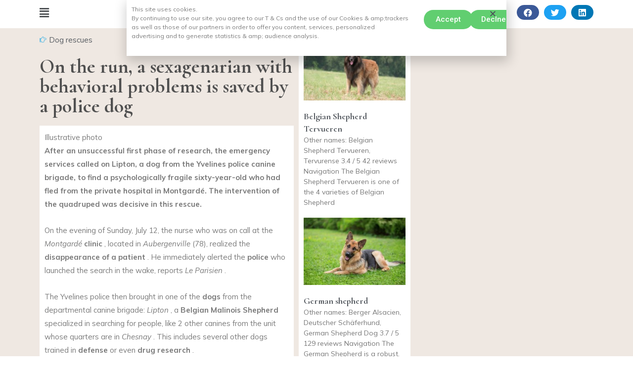

--- FILE ---
content_type: text/html; charset=UTF-8
request_url: https://ssmpg.com/on-the-run-a-sexagenarian-with-behavioral-problems-is-saved-by-a-police-dog/
body_size: 22166
content:
<!DOCTYPE html>
<html lang="en-US">
<head>
<meta charset="UTF-8">
<meta name="viewport" content="width=device-width, initial-scale=1">
<link rel="profile" href="https://gmpg.org/xfn/11">

<title>On the run, a sexagenarian with behavioral problems is saved by a police dog &#8211; SSMPG.COM</title>
<meta name='robots' content='max-image-preview:large' />
<link rel="alternate" type="application/rss+xml" title="SSMPG.COM &raquo; Feed" href="https://ssmpg.com/feed/" />
<link rel="alternate" type="application/rss+xml" title="SSMPG.COM &raquo; Comments Feed" href="https://ssmpg.com/comments/feed/" />
<link rel="alternate" type="application/rss+xml" title="SSMPG.COM &raquo; On the run, a sexagenarian with behavioral problems is saved by a police dog Comments Feed" href="https://ssmpg.com/on-the-run-a-sexagenarian-with-behavioral-problems-is-saved-by-a-police-dog/feed/" />
<link rel="alternate" title="oEmbed (JSON)" type="application/json+oembed" href="https://ssmpg.com/wp-json/oembed/1.0/embed?url=https%3A%2F%2Fssmpg.com%2Fon-the-run-a-sexagenarian-with-behavioral-problems-is-saved-by-a-police-dog%2F" />
<link rel="alternate" title="oEmbed (XML)" type="text/xml+oembed" href="https://ssmpg.com/wp-json/oembed/1.0/embed?url=https%3A%2F%2Fssmpg.com%2Fon-the-run-a-sexagenarian-with-behavioral-problems-is-saved-by-a-police-dog%2F&#038;format=xml" />
<style id='wp-img-auto-sizes-contain-inline-css'>
img:is([sizes=auto i],[sizes^="auto," i]){contain-intrinsic-size:3000px 1500px}
/*# sourceURL=wp-img-auto-sizes-contain-inline-css */
</style>
<link rel='stylesheet' id='astra-theme-css-css' href='https://ssmpg.com/wp-content/themes/astra/assets/css/minified/main.min.css?ver=3.7.3' media='all' />
<style id='astra-theme-css-inline-css'>
html{font-size:93.75%;}a,.page-title{color:var(--ast-global-color-0);}a:hover,a:focus{color:var(--ast-global-color-1);}body,button,input,select,textarea,.ast-button,.ast-custom-button{font-family:-apple-system,BlinkMacSystemFont,Segoe UI,Roboto,Oxygen-Sans,Ubuntu,Cantarell,Helvetica Neue,sans-serif;font-weight:inherit;font-size:15px;font-size:1rem;}blockquote{color:var(--ast-global-color-3);}.site-title{font-size:35px;font-size:2.3333333333333rem;display:block;}.ast-archive-description .ast-archive-title{font-size:40px;font-size:2.6666666666667rem;}.site-header .site-description{font-size:15px;font-size:1rem;display:none;}.entry-title{font-size:30px;font-size:2rem;}h1,.entry-content h1{font-size:40px;font-size:2.6666666666667rem;}h2,.entry-content h2{font-size:30px;font-size:2rem;}h3,.entry-content h3{font-size:25px;font-size:1.6666666666667rem;}h4,.entry-content h4{font-size:20px;font-size:1.3333333333333rem;}h5,.entry-content h5{font-size:18px;font-size:1.2rem;}h6,.entry-content h6{font-size:15px;font-size:1rem;}.ast-single-post .entry-title,.page-title{font-size:30px;font-size:2rem;}::selection{background-color:var(--ast-global-color-0);color:#ffffff;}body,h1,.entry-title a,.entry-content h1,h2,.entry-content h2,h3,.entry-content h3,h4,.entry-content h4,h5,.entry-content h5,h6,.entry-content h6{color:var(--ast-global-color-3);}.tagcloud a:hover,.tagcloud a:focus,.tagcloud a.current-item{color:#ffffff;border-color:var(--ast-global-color-0);background-color:var(--ast-global-color-0);}input:focus,input[type="text"]:focus,input[type="email"]:focus,input[type="url"]:focus,input[type="password"]:focus,input[type="reset"]:focus,input[type="search"]:focus,textarea:focus{border-color:var(--ast-global-color-0);}input[type="radio"]:checked,input[type=reset],input[type="checkbox"]:checked,input[type="checkbox"]:hover:checked,input[type="checkbox"]:focus:checked,input[type=range]::-webkit-slider-thumb{border-color:var(--ast-global-color-0);background-color:var(--ast-global-color-0);box-shadow:none;}.site-footer a:hover + .post-count,.site-footer a:focus + .post-count{background:var(--ast-global-color-0);border-color:var(--ast-global-color-0);}.single .nav-links .nav-previous,.single .nav-links .nav-next{color:var(--ast-global-color-0);}.entry-meta,.entry-meta *{line-height:1.45;color:var(--ast-global-color-0);}.entry-meta a:hover,.entry-meta a:hover *,.entry-meta a:focus,.entry-meta a:focus *,.page-links > .page-link,.page-links .page-link:hover,.post-navigation a:hover{color:var(--ast-global-color-1);}#cat option,.secondary .calendar_wrap thead a,.secondary .calendar_wrap thead a:visited{color:var(--ast-global-color-0);}.secondary .calendar_wrap #today,.ast-progress-val span{background:var(--ast-global-color-0);}.secondary a:hover + .post-count,.secondary a:focus + .post-count{background:var(--ast-global-color-0);border-color:var(--ast-global-color-0);}.calendar_wrap #today > a{color:#ffffff;}.page-links .page-link,.single .post-navigation a{color:var(--ast-global-color-0);}.widget-title{font-size:21px;font-size:1.4rem;color:var(--ast-global-color-3);}.single .ast-author-details .author-title{color:var(--ast-global-color-1);}.ast-logo-title-inline .site-logo-img{padding-right:1em;}.site-logo-img img{ transition:all 0.2s linear;}.ast-page-builder-template .hentry {margin: 0;}.ast-page-builder-template .site-content > .ast-container {max-width: 100%;padding: 0;}.ast-page-builder-template .site-content #primary {padding: 0;margin: 0;}.ast-page-builder-template .no-results {text-align: center;margin: 4em auto;}.ast-page-builder-template .ast-pagination {padding: 2em;} .ast-page-builder-template .entry-header.ast-no-title.ast-no-thumbnail {margin-top: 0;}.ast-page-builder-template .entry-header.ast-header-without-markup {margin-top: 0;margin-bottom: 0;}.ast-page-builder-template .entry-header.ast-no-title.ast-no-meta {margin-bottom: 0;}.ast-page-builder-template.single .post-navigation {padding-bottom: 2em;}.ast-page-builder-template.single-post .site-content > .ast-container {max-width: 100%;}.ast-page-builder-template.single-post .site-content > .ast-container {max-width: 100%;}.ast-page-builder-template .entry-header {margin-top: 4em;margin-left: auto;margin-right: auto;padding-left: 20px;padding-right: 20px;}.ast-page-builder-template .ast-archive-description {margin-top: 4em;margin-left: auto;margin-right: auto;padding-left: 20px;padding-right: 20px;}.ast-page-builder-template.ast-no-sidebar .entry-content .alignwide {margin-left: 0;margin-right: 0;}.single.ast-page-builder-template .entry-header {padding-left: 20px;padding-right: 20px;}.ast-page-builder-template.ast-no-sidebar .entry-content .alignwide {margin-left: 0;margin-right: 0;}@media (max-width:921px){#ast-desktop-header{display:none;}}@media (min-width:921px){#ast-mobile-header{display:none;}}.wp-block-buttons.aligncenter{justify-content:center;}@media (min-width:1200px){.wp-block-group .has-background{padding:20px;}}@media (min-width:1200px){.ast-no-sidebar.ast-separate-container .entry-content .wp-block-group.alignwide,.ast-no-sidebar.ast-separate-container .entry-content .wp-block-cover.alignwide{margin-left:-20px;margin-right:-20px;padding-left:20px;padding-right:20px;}.ast-no-sidebar.ast-separate-container .entry-content .wp-block-cover.alignfull,.ast-no-sidebar.ast-separate-container .entry-content .wp-block-group.alignfull{margin-left:-6.67em;margin-right:-6.67em;padding-left:6.67em;padding-right:6.67em;}}@media (min-width:1200px){.wp-block-cover-image.alignwide .wp-block-cover__inner-container,.wp-block-cover.alignwide .wp-block-cover__inner-container,.wp-block-cover-image.alignfull .wp-block-cover__inner-container,.wp-block-cover.alignfull .wp-block-cover__inner-container{width:100%;}}.ast-plain-container.ast-no-sidebar #primary{margin-top:0;margin-bottom:0;}@media (max-width:921px){.ast-theme-transparent-header #primary,.ast-theme-transparent-header #secondary{padding:0;}}.wp-block-columns{margin-bottom:unset;}.wp-block-image.size-full{margin:2rem 0;}.wp-block-separator.has-background{padding:0;}.wp-block-gallery{margin-bottom:1.6em;}.wp-block-group{padding-top:4em;padding-bottom:4em;}.wp-block-group__inner-container .wp-block-columns:last-child,.wp-block-group__inner-container :last-child,.wp-block-table table{margin-bottom:0;}.blocks-gallery-grid{width:100%;}.wp-block-navigation-link__content{padding:5px 0;}.wp-block-group .wp-block-group .has-text-align-center,.wp-block-group .wp-block-column .has-text-align-center{max-width:100%;}.has-text-align-center{margin:0 auto;}@media (min-width:1200px){.wp-block-cover__inner-container,.alignwide .wp-block-group__inner-container,.alignfull .wp-block-group__inner-container{max-width:1200px;margin:0 auto;}.wp-block-group.alignnone,.wp-block-group.aligncenter,.wp-block-group.alignleft,.wp-block-group.alignright,.wp-block-group.alignwide,.wp-block-columns.alignwide{margin:2rem 0 1rem 0;}}@media (max-width:1200px){.wp-block-group{padding:3em;}.wp-block-group .wp-block-group{padding:1.5em;}.wp-block-columns,.wp-block-column{margin:1rem 0;}}@media (min-width:921px){.wp-block-columns .wp-block-group{padding:2em;}}@media (max-width:544px){.wp-block-cover-image .wp-block-cover__inner-container,.wp-block-cover .wp-block-cover__inner-container{width:unset;}.wp-block-cover,.wp-block-cover-image{padding:2em 0;}.wp-block-group,.wp-block-cover{padding:2em;}.wp-block-media-text__media img,.wp-block-media-text__media video{width:unset;max-width:100%;}.wp-block-media-text.has-background .wp-block-media-text__content{padding:1em;}}@media (max-width:921px){.ast-plain-container.ast-no-sidebar #primary{padding:0;}}@media (min-width:544px){.entry-content .wp-block-media-text.has-media-on-the-right .wp-block-media-text__content{padding:0 8% 0 0;}.entry-content .wp-block-media-text .wp-block-media-text__content{padding:0 0 0 8%;}.ast-plain-container .site-content .entry-content .has-custom-content-position.is-position-bottom-left > *,.ast-plain-container .site-content .entry-content .has-custom-content-position.is-position-bottom-right > *,.ast-plain-container .site-content .entry-content .has-custom-content-position.is-position-top-left > *,.ast-plain-container .site-content .entry-content .has-custom-content-position.is-position-top-right > *,.ast-plain-container .site-content .entry-content .has-custom-content-position.is-position-center-right > *,.ast-plain-container .site-content .entry-content .has-custom-content-position.is-position-center-left > *{margin:0;}}@media (max-width:544px){.entry-content .wp-block-media-text .wp-block-media-text__content{padding:8% 0;}.wp-block-media-text .wp-block-media-text__media img{width:auto;max-width:100%;}}.wp-block-button.is-style-outline .wp-block-button__link{border-color:var(--ast-global-color-0);border-top-width:2px;border-right-width:2px;border-bottom-width:2px;border-left-width:2px;}.wp-block-button.is-style-outline > .wp-block-button__link:not(.has-text-color),.wp-block-button.wp-block-button__link.is-style-outline:not(.has-text-color){color:var(--ast-global-color-0);}.wp-block-button.is-style-outline .wp-block-button__link:hover,.wp-block-button.is-style-outline .wp-block-button__link:focus{color:#ffffff !important;background-color:var(--ast-global-color-1);border-color:var(--ast-global-color-1);}.post-page-numbers.current .page-link,.ast-pagination .page-numbers.current{color:#ffffff;border-color:var(--ast-global-color-0);background-color:var(--ast-global-color-0);border-radius:2px;}@media (max-width:921px){.wp-block-button.is-style-outline .wp-block-button__link{padding-top:calc(15px - 2px);padding-right:calc(30px - 2px);padding-bottom:calc(15px - 2px);padding-left:calc(30px - 2px);}}@media (max-width:544px){.wp-block-button.is-style-outline .wp-block-button__link{padding-top:calc(15px - 2px);padding-right:calc(30px - 2px);padding-bottom:calc(15px - 2px);padding-left:calc(30px - 2px);}}@media (min-width:544px){.entry-content > .alignleft{margin-right:20px;}.entry-content > .alignright{margin-left:20px;}.wp-block-group.has-background{padding:20px;}}@media (max-width:921px){.ast-separate-container .ast-article-post,.ast-separate-container .ast-article-single{padding:1.5em 2.14em;}.ast-separate-container #primary,.ast-separate-container #secondary{padding:1.5em 0;}#primary,#secondary{padding:1.5em 0;margin:0;}.ast-left-sidebar #content > .ast-container{display:flex;flex-direction:column-reverse;width:100%;}.ast-author-box img.avatar{margin:20px 0 0 0;}}@media (min-width:922px){.ast-separate-container.ast-right-sidebar #primary,.ast-separate-container.ast-left-sidebar #primary{border:0;}.search-no-results.ast-separate-container #primary{margin-bottom:4em;}}.wp-block-button .wp-block-button__link,{color:#ffffff;}.wp-block-button .wp-block-button__link:hover,.wp-block-button .wp-block-button__link:focus{color:#ffffff;background-color:var(--ast-global-color-1);border-color:var(--ast-global-color-1);}.wp-block-button .wp-block-button__link{border:none;background-color:var(--ast-global-color-0);color:#ffffff;font-family:inherit;font-weight:inherit;line-height:1;border-radius:2px;padding:15px 30px;}.wp-block-button.is-style-outline .wp-block-button__link{border-style:solid;border-top-width:2px;border-right-width:2px;border-left-width:2px;border-bottom-width:2px;border-color:var(--ast-global-color-0);padding-top:calc(15px - 2px);padding-right:calc(30px - 2px);padding-bottom:calc(15px - 2px);padding-left:calc(30px - 2px);}@media (max-width:921px){.wp-block-button .wp-block-button__link{border:none;padding:15px 30px;}.wp-block-button.is-style-outline .wp-block-button__link{padding-top:calc(15px - 2px);padding-right:calc(30px - 2px);padding-bottom:calc(15px - 2px);padding-left:calc(30px - 2px);}}@media (max-width:544px){.wp-block-button .wp-block-button__link{border:none;padding:15px 30px;}.wp-block-button.is-style-outline .wp-block-button__link{padding-top:calc(15px - 2px);padding-right:calc(30px - 2px);padding-bottom:calc(15px - 2px);padding-left:calc(30px - 2px);}}.menu-toggle,button,.ast-button,.ast-custom-button,.button,input#submit,input[type="button"],input[type="submit"],input[type="reset"]{border-style:solid;border-top-width:0;border-right-width:0;border-left-width:0;border-bottom-width:0;color:#ffffff;border-color:var(--ast-global-color-0);background-color:var(--ast-global-color-0);border-radius:2px;padding-top:10px;padding-right:40px;padding-bottom:10px;padding-left:40px;font-family:inherit;font-weight:inherit;line-height:1;}button:focus,.menu-toggle:hover,button:hover,.ast-button:hover,.ast-custom-button:hover .button:hover,.ast-custom-button:hover ,input[type=reset]:hover,input[type=reset]:focus,input#submit:hover,input#submit:focus,input[type="button"]:hover,input[type="button"]:focus,input[type="submit"]:hover,input[type="submit"]:focus{color:#ffffff;background-color:var(--ast-global-color-1);border-color:var(--ast-global-color-1);}@media (min-width:544px){.ast-container{max-width:100%;}}@media (max-width:544px){.ast-separate-container .ast-article-post,.ast-separate-container .ast-article-single,.ast-separate-container .comments-title,.ast-separate-container .ast-archive-description{padding:1.5em 1em;}.ast-separate-container #content .ast-container{padding-left:0.54em;padding-right:0.54em;}.ast-separate-container .ast-comment-list li.depth-1{padding:1.5em 1em;margin-bottom:1.5em;}.ast-separate-container .ast-comment-list .bypostauthor{padding:.5em;}.ast-search-menu-icon.ast-dropdown-active .search-field{width:170px;}}@media (max-width:921px){.ast-mobile-header-stack .main-header-bar .ast-search-menu-icon{display:inline-block;}.ast-header-break-point.ast-header-custom-item-outside .ast-mobile-header-stack .main-header-bar .ast-search-icon{margin:0;}.ast-comment-avatar-wrap img{max-width:2.5em;}.ast-separate-container .ast-comment-list li.depth-1{padding:1.5em 2.14em;}.ast-separate-container .comment-respond{padding:2em 2.14em;}.ast-comment-meta{padding:0 1.8888em 1.3333em;}}@media (max-width:921px){.site-title{display:block;}.ast-archive-description .ast-archive-title{font-size:40px;}.site-header .site-description{display:none;}.entry-title{font-size:30px;}h1,.entry-content h1{font-size:30px;}h2,.entry-content h2{font-size:25px;}h3,.entry-content h3{font-size:20px;}.ast-single-post .entry-title,.page-title{font-size:30px;}}@media (max-width:544px){.site-title{display:block;}.ast-archive-description .ast-archive-title{font-size:40px;}.site-header .site-description{display:none;}.entry-title{font-size:30px;}h1,.entry-content h1{font-size:30px;}h2,.entry-content h2{font-size:25px;}h3,.entry-content h3{font-size:20px;}.ast-single-post .entry-title,.page-title{font-size:30px;}}@media (max-width:921px){html{font-size:85.5%;}}@media (max-width:544px){html{font-size:85.5%;}}@media (min-width:922px){.ast-container{max-width:1240px;}}@media (min-width:922px){.site-content .ast-container{display:flex;}}@media (max-width:921px){.site-content .ast-container{flex-direction:column;}}@media (min-width:922px){.main-header-menu .sub-menu .menu-item.ast-left-align-sub-menu:hover > .sub-menu,.main-header-menu .sub-menu .menu-item.ast-left-align-sub-menu.focus > .sub-menu{margin-left:-0px;}}:root .has-ast-global-color-0-color{color:var(--ast-global-color-0);}:root .has-ast-global-color-0-background-color{background-color:var(--ast-global-color-0);}:root .wp-block-button .has-ast-global-color-0-color{color:var(--ast-global-color-0);}:root .wp-block-button .has-ast-global-color-0-background-color{background-color:var(--ast-global-color-0);}:root .has-ast-global-color-1-color{color:var(--ast-global-color-1);}:root .has-ast-global-color-1-background-color{background-color:var(--ast-global-color-1);}:root .wp-block-button .has-ast-global-color-1-color{color:var(--ast-global-color-1);}:root .wp-block-button .has-ast-global-color-1-background-color{background-color:var(--ast-global-color-1);}:root .has-ast-global-color-2-color{color:var(--ast-global-color-2);}:root .has-ast-global-color-2-background-color{background-color:var(--ast-global-color-2);}:root .wp-block-button .has-ast-global-color-2-color{color:var(--ast-global-color-2);}:root .wp-block-button .has-ast-global-color-2-background-color{background-color:var(--ast-global-color-2);}:root .has-ast-global-color-3-color{color:var(--ast-global-color-3);}:root .has-ast-global-color-3-background-color{background-color:var(--ast-global-color-3);}:root .wp-block-button .has-ast-global-color-3-color{color:var(--ast-global-color-3);}:root .wp-block-button .has-ast-global-color-3-background-color{background-color:var(--ast-global-color-3);}:root .has-ast-global-color-4-color{color:var(--ast-global-color-4);}:root .has-ast-global-color-4-background-color{background-color:var(--ast-global-color-4);}:root .wp-block-button .has-ast-global-color-4-color{color:var(--ast-global-color-4);}:root .wp-block-button .has-ast-global-color-4-background-color{background-color:var(--ast-global-color-4);}:root .has-ast-global-color-5-color{color:var(--ast-global-color-5);}:root .has-ast-global-color-5-background-color{background-color:var(--ast-global-color-5);}:root .wp-block-button .has-ast-global-color-5-color{color:var(--ast-global-color-5);}:root .wp-block-button .has-ast-global-color-5-background-color{background-color:var(--ast-global-color-5);}:root .has-ast-global-color-6-color{color:var(--ast-global-color-6);}:root .has-ast-global-color-6-background-color{background-color:var(--ast-global-color-6);}:root .wp-block-button .has-ast-global-color-6-color{color:var(--ast-global-color-6);}:root .wp-block-button .has-ast-global-color-6-background-color{background-color:var(--ast-global-color-6);}:root .has-ast-global-color-7-color{color:var(--ast-global-color-7);}:root .has-ast-global-color-7-background-color{background-color:var(--ast-global-color-7);}:root .wp-block-button .has-ast-global-color-7-color{color:var(--ast-global-color-7);}:root .wp-block-button .has-ast-global-color-7-background-color{background-color:var(--ast-global-color-7);}:root .has-ast-global-color-8-color{color:var(--ast-global-color-8);}:root .has-ast-global-color-8-background-color{background-color:var(--ast-global-color-8);}:root .wp-block-button .has-ast-global-color-8-color{color:var(--ast-global-color-8);}:root .wp-block-button .has-ast-global-color-8-background-color{background-color:var(--ast-global-color-8);}:root{--ast-global-color-0:#0170B9;--ast-global-color-1:#3a3a3a;--ast-global-color-2:#3a3a3a;--ast-global-color-3:#4B4F58;--ast-global-color-4:#F5F5F5;--ast-global-color-5:#FFFFFF;--ast-global-color-6:#F2F5F7;--ast-global-color-7:#424242;--ast-global-color-8:#000000;}.ast-breadcrumbs .trail-browse,.ast-breadcrumbs .trail-items,.ast-breadcrumbs .trail-items li{display:inline-block;margin:0;padding:0;border:none;background:inherit;text-indent:0;}.ast-breadcrumbs .trail-browse{font-size:inherit;font-style:inherit;font-weight:inherit;color:inherit;}.ast-breadcrumbs .trail-items{list-style:none;}.trail-items li::after{padding:0 0.3em;content:"\00bb";}.trail-items li:last-of-type::after{display:none;}h1,.entry-content h1,h2,.entry-content h2,h3,.entry-content h3,h4,.entry-content h4,h5,.entry-content h5,h6,.entry-content h6{color:var(--ast-global-color-2);}@media (max-width:921px){.ast-builder-grid-row-container.ast-builder-grid-row-tablet-3-firstrow .ast-builder-grid-row > *:first-child,.ast-builder-grid-row-container.ast-builder-grid-row-tablet-3-lastrow .ast-builder-grid-row > *:last-child{grid-column:1 / -1;}}@media (max-width:544px){.ast-builder-grid-row-container.ast-builder-grid-row-mobile-3-firstrow .ast-builder-grid-row > *:first-child,.ast-builder-grid-row-container.ast-builder-grid-row-mobile-3-lastrow .ast-builder-grid-row > *:last-child{grid-column:1 / -1;}}.ast-builder-layout-element[data-section="title_tagline"]{display:flex;}@media (max-width:921px){.ast-header-break-point .ast-builder-layout-element[data-section="title_tagline"]{display:flex;}}@media (max-width:544px){.ast-header-break-point .ast-builder-layout-element[data-section="title_tagline"]{display:flex;}}.ast-builder-menu-1{font-family:inherit;font-weight:inherit;}.ast-builder-menu-1 .sub-menu,.ast-builder-menu-1 .inline-on-mobile .sub-menu{border-top-width:2px;border-bottom-width:0;border-right-width:0;border-left-width:0;border-color:var(--ast-global-color-0);border-style:solid;border-radius:0;}.ast-builder-menu-1 .main-header-menu > .menu-item > .sub-menu,.ast-builder-menu-1 .main-header-menu > .menu-item > .astra-full-megamenu-wrapper{margin-top:0;}.ast-desktop .ast-builder-menu-1 .main-header-menu > .menu-item > .sub-menu:before,.ast-desktop .ast-builder-menu-1 .main-header-menu > .menu-item > .astra-full-megamenu-wrapper:before{height:calc( 0px + 5px );}.ast-desktop .ast-builder-menu-1 .menu-item .sub-menu .menu-link{border-style:none;}@media (max-width:921px){.ast-header-break-point .ast-builder-menu-1 .menu-item.menu-item-has-children > .ast-menu-toggle{top:0;}.ast-builder-menu-1 .menu-item-has-children > .menu-link:after{content:unset;}}@media (max-width:544px){.ast-header-break-point .ast-builder-menu-1 .menu-item.menu-item-has-children > .ast-menu-toggle{top:0;}}.ast-builder-menu-1{display:flex;}@media (max-width:921px){.ast-header-break-point .ast-builder-menu-1{display:flex;}}@media (max-width:544px){.ast-header-break-point .ast-builder-menu-1{display:flex;}}.site-below-footer-wrap{padding-top:20px;padding-bottom:20px;}.site-below-footer-wrap[data-section="section-below-footer-builder"]{background-color:#eeeeee;;min-height:80px;}.site-below-footer-wrap[data-section="section-below-footer-builder"] .ast-builder-grid-row{max-width:1200px;margin-left:auto;margin-right:auto;}.site-below-footer-wrap[data-section="section-below-footer-builder"] .ast-builder-grid-row,.site-below-footer-wrap[data-section="section-below-footer-builder"] .site-footer-section{align-items:flex-start;}.site-below-footer-wrap[data-section="section-below-footer-builder"].ast-footer-row-inline .site-footer-section{display:flex;margin-bottom:0;}.ast-builder-grid-row-full .ast-builder-grid-row{grid-template-columns:1fr;}@media (max-width:921px){.site-below-footer-wrap[data-section="section-below-footer-builder"].ast-footer-row-tablet-inline .site-footer-section{display:flex;margin-bottom:0;}.site-below-footer-wrap[data-section="section-below-footer-builder"].ast-footer-row-tablet-stack .site-footer-section{display:block;margin-bottom:10px;}.ast-builder-grid-row-container.ast-builder-grid-row-tablet-full .ast-builder-grid-row{grid-template-columns:1fr;}}@media (max-width:544px){.site-below-footer-wrap[data-section="section-below-footer-builder"].ast-footer-row-mobile-inline .site-footer-section{display:flex;margin-bottom:0;}.site-below-footer-wrap[data-section="section-below-footer-builder"].ast-footer-row-mobile-stack .site-footer-section{display:block;margin-bottom:10px;}.ast-builder-grid-row-container.ast-builder-grid-row-mobile-full .ast-builder-grid-row{grid-template-columns:1fr;}}.site-below-footer-wrap[data-section="section-below-footer-builder"]{display:grid;}@media (max-width:921px){.ast-header-break-point .site-below-footer-wrap[data-section="section-below-footer-builder"]{display:grid;}}@media (max-width:544px){.ast-header-break-point .site-below-footer-wrap[data-section="section-below-footer-builder"]{display:grid;}}.ast-footer-copyright{text-align:center;}.ast-footer-copyright {color:#3a3a3a;}@media (max-width:921px){.ast-footer-copyright{text-align:center;}}@media (max-width:544px){.ast-footer-copyright{text-align:center;}}.ast-footer-copyright.ast-builder-layout-element{display:flex;}@media (max-width:921px){.ast-header-break-point .ast-footer-copyright.ast-builder-layout-element{display:flex;}}@media (max-width:544px){.ast-header-break-point .ast-footer-copyright.ast-builder-layout-element{display:flex;}}.elementor-template-full-width .ast-container{display:block;}@media (max-width:544px){.elementor-element .elementor-wc-products .woocommerce[class*="columns-"] ul.products li.product{width:auto;margin:0;}.elementor-element .woocommerce .woocommerce-result-count{float:none;}}.ast-desktop .ast-mega-menu-enabled .ast-builder-menu-1 div:not( .astra-full-megamenu-wrapper) .sub-menu,.ast-desktop .ast-builder-menu-1 .sub-menu,.ast-builder-menu-1 .inline-on-mobile .sub-menu,.ast-desktop .ast-builder-menu-1 .astra-full-megamenu-wrapper,.ast-desktop .ast-builder-menu-1 .sub-menu{box-shadow:0px 4px 10px -2px rgba(0,0,0,0.1);}.ast-desktop .ast-mobile-popup-drawer.active .ast-mobile-popup-inner{max-width:35%;}@media (max-width:921px){.ast-mobile-popup-drawer.active .ast-mobile-popup-inner{max-width:90%;}}@media (max-width:544px){.ast-mobile-popup-drawer.active .ast-mobile-popup-inner{max-width:90%;}}.ast-header-break-point .main-header-bar{border-bottom-width:1px;}@media (min-width:922px){.main-header-bar{border-bottom-width:1px;}}.ast-safari-browser-less-than-11 .main-header-menu .menu-item,.ast-safari-browser-less-than-11 .main-header-bar .ast-masthead-custom-menu-items{display:block;}.main-header-menu .menu-item,#astra-footer-menu .menu-item,.main-header-bar .ast-masthead-custom-menu-items{-js-display:flex;display:flex;-webkit-box-pack:center;-webkit-justify-content:center;-moz-box-pack:center;-ms-flex-pack:center;justify-content:center;-webkit-box-orient:vertical;-webkit-box-direction:normal;-webkit-flex-direction:column;-moz-box-orient:vertical;-moz-box-direction:normal;-ms-flex-direction:column;flex-direction:column;}.main-header-menu > .menu-item > .menu-link,#astra-footer-menu > .menu-item > .menu-link,{height:100%;-webkit-box-align:center;-webkit-align-items:center;-moz-box-align:center;-ms-flex-align:center;align-items:center;-js-display:flex;display:flex;}.ast-header-break-point .main-navigation ul .menu-item .menu-link .icon-arrow:first-of-type svg{top:.2em;margin-top:0px;margin-left:0px;width:.65em;transform:translate(0,-2px) rotateZ(270deg);}.ast-mobile-popup-content .ast-submenu-expanded > .ast-menu-toggle{transform:rotateX(180deg);}.ast-separate-container .blog-layout-1,.ast-separate-container .blog-layout-2,.ast-separate-container .blog-layout-3{background-color:transparent;background-image:none;}.ast-separate-container .ast-article-post{background-color:var(--ast-global-color-5);;}@media (max-width:921px){.ast-separate-container .ast-article-post{background-color:var(--ast-global-color-5);;}}@media (max-width:544px){.ast-separate-container .ast-article-post{background-color:var(--ast-global-color-5);;}}.ast-separate-container .ast-article-single:not(.ast-related-post),.ast-separate-container .comments-area .comment-respond,.ast-separate-container .comments-area .ast-comment-list li,.ast-separate-container .ast-woocommerce-container,.ast-separate-container .error-404,.ast-separate-container .no-results,.single.ast-separate-container .ast-author-meta,.ast-separate-container .related-posts-title-wrapper,.ast-separate-container.ast-two-container #secondary .widget,.ast-separate-container .comments-count-wrapper,.ast-box-layout.ast-plain-container .site-content,.ast-padded-layout.ast-plain-container .site-content,.ast-separate-container .comments-area .comments-title{background-color:var(--ast-global-color-5);;}@media (max-width:921px){.ast-separate-container .ast-article-single:not(.ast-related-post),.ast-separate-container .comments-area .comment-respond,.ast-separate-container .comments-area .ast-comment-list li,.ast-separate-container .ast-woocommerce-container,.ast-separate-container .error-404,.ast-separate-container .no-results,.single.ast-separate-container .ast-author-meta,.ast-separate-container .related-posts-title-wrapper,.ast-separate-container.ast-two-container #secondary .widget,.ast-separate-container .comments-count-wrapper,.ast-box-layout.ast-plain-container .site-content,.ast-padded-layout.ast-plain-container .site-content,.ast-separate-container .comments-area .comments-title{background-color:var(--ast-global-color-5);;}}@media (max-width:544px){.ast-separate-container .ast-article-single:not(.ast-related-post),.ast-separate-container .comments-area .comment-respond,.ast-separate-container .comments-area .ast-comment-list li,.ast-separate-container .ast-woocommerce-container,.ast-separate-container .error-404,.ast-separate-container .no-results,.single.ast-separate-container .ast-author-meta,.ast-separate-container .related-posts-title-wrapper,.ast-separate-container.ast-two-container #secondary .widget,.ast-separate-container .comments-count-wrapper,.ast-box-layout.ast-plain-container .site-content,.ast-padded-layout.ast-plain-container .site-content,.ast-separate-container .comments-area .comments-title{background-color:var(--ast-global-color-5);;}}.ast-mobile-header-content > *,.ast-desktop-header-content > * {padding: 10px 0;height: auto;}.ast-mobile-header-content > *:first-child,.ast-desktop-header-content > *:first-child {padding-top: 10px;}.ast-mobile-header-content > .ast-builder-menu,.ast-desktop-header-content > .ast-builder-menu {padding-top: 0;}.ast-mobile-header-content > *:last-child,.ast-desktop-header-content > *:last-child {padding-bottom: 0;}.ast-mobile-header-content .ast-search-menu-icon.ast-inline-search label,.ast-desktop-header-content .ast-search-menu-icon.ast-inline-search label {width: 100%;}.ast-desktop-header-content .main-header-bar-navigation .ast-submenu-expanded > .ast-menu-toggle::before {transform: rotateX(180deg);}#ast-desktop-header .ast-desktop-header-content,.ast-mobile-header-content .ast-search-icon,.ast-desktop-header-content .ast-search-icon,.ast-mobile-header-wrap .ast-mobile-header-content,.ast-main-header-nav-open.ast-popup-nav-open .ast-mobile-header-wrap .ast-mobile-header-content,.ast-main-header-nav-open.ast-popup-nav-open .ast-desktop-header-content {display: none;}.ast-main-header-nav-open.ast-header-break-point #ast-desktop-header .ast-desktop-header-content,.ast-main-header-nav-open.ast-header-break-point .ast-mobile-header-wrap .ast-mobile-header-content {display: block;}.ast-desktop .ast-desktop-header-content .astra-menu-animation-slide-up > .menu-item > .sub-menu,.ast-desktop .ast-desktop-header-content .astra-menu-animation-slide-up > .menu-item .menu-item > .sub-menu,.ast-desktop .ast-desktop-header-content .astra-menu-animation-slide-down > .menu-item > .sub-menu,.ast-desktop .ast-desktop-header-content .astra-menu-animation-slide-down > .menu-item .menu-item > .sub-menu,.ast-desktop .ast-desktop-header-content .astra-menu-animation-fade > .menu-item > .sub-menu,.ast-desktop .ast-desktop-header-content .astra-menu-animation-fade > .menu-item .menu-item > .sub-menu {opacity: 1;visibility: visible;}.ast-hfb-header.ast-default-menu-enable.ast-header-break-point .ast-mobile-header-wrap .ast-mobile-header-content .main-header-bar-navigation {width: unset;margin: unset;}.ast-mobile-header-content.content-align-flex-end .main-header-bar-navigation .menu-item-has-children > .ast-menu-toggle,.ast-desktop-header-content.content-align-flex-end .main-header-bar-navigation .menu-item-has-children > .ast-menu-toggle {left: calc( 20px - 0.907em);}.ast-mobile-header-content .ast-search-menu-icon,.ast-mobile-header-content .ast-search-menu-icon.slide-search,.ast-desktop-header-content .ast-search-menu-icon,.ast-desktop-header-content .ast-search-menu-icon.slide-search {width: 100%;position: relative;display: block;right: auto;transform: none;}.ast-mobile-header-content .ast-search-menu-icon.slide-search .search-form,.ast-mobile-header-content .ast-search-menu-icon .search-form,.ast-desktop-header-content .ast-search-menu-icon.slide-search .search-form,.ast-desktop-header-content .ast-search-menu-icon .search-form {right: 0;visibility: visible;opacity: 1;position: relative;top: auto;transform: none;padding: 0;display: block;overflow: hidden;}.ast-mobile-header-content .ast-search-menu-icon.ast-inline-search .search-field,.ast-mobile-header-content .ast-search-menu-icon .search-field,.ast-desktop-header-content .ast-search-menu-icon.ast-inline-search .search-field,.ast-desktop-header-content .ast-search-menu-icon .search-field {width: 100%;padding-right: 5.5em;}.ast-mobile-header-content .ast-search-menu-icon .search-submit,.ast-desktop-header-content .ast-search-menu-icon .search-submit {display: block;position: absolute;height: 100%;top: 0;right: 0;padding: 0 1em;border-radius: 0;}.ast-hfb-header.ast-default-menu-enable.ast-header-break-point .ast-mobile-header-wrap .ast-mobile-header-content .main-header-bar-navigation ul .sub-menu .menu-link {padding-left: 30px;}.ast-hfb-header.ast-default-menu-enable.ast-header-break-point .ast-mobile-header-wrap .ast-mobile-header-content .main-header-bar-navigation .sub-menu .menu-item .menu-item .menu-link {padding-left: 40px;}.ast-mobile-popup-drawer.active .ast-mobile-popup-inner{background-color:#ffffff;;}.ast-mobile-header-wrap .ast-mobile-header-content,.ast-desktop-header-content{background-color:#ffffff;;}.ast-mobile-popup-content > *,.ast-mobile-header-content > *,.ast-desktop-popup-content > *,.ast-desktop-header-content > *{padding-top:0;padding-bottom:0;}.content-align-flex-start .ast-builder-layout-element{justify-content:flex-start;}.content-align-flex-start .main-header-menu{text-align:left;}.ast-mobile-popup-drawer.active .menu-toggle-close{color:#3a3a3a;}.ast-mobile-header-wrap .ast-primary-header-bar,.ast-primary-header-bar .site-primary-header-wrap{min-height:70px;}.ast-desktop .ast-primary-header-bar .main-header-menu > .menu-item{line-height:70px;}@media (max-width:921px){#masthead .ast-mobile-header-wrap .ast-primary-header-bar,#masthead .ast-mobile-header-wrap .ast-below-header-bar{padding-left:20px;padding-right:20px;}}.ast-header-break-point .ast-primary-header-bar{border-bottom-width:1px;border-bottom-color:#eaeaea;border-bottom-style:solid;}@media (min-width:922px){.ast-primary-header-bar{border-bottom-width:1px;border-bottom-color:#eaeaea;border-bottom-style:solid;}}.ast-primary-header-bar{background-color:#ffffff;;}.ast-primary-header-bar{display:block;}@media (max-width:921px){.ast-header-break-point .ast-primary-header-bar{display:grid;}}@media (max-width:544px){.ast-header-break-point .ast-primary-header-bar{display:grid;}}[data-section="section-header-mobile-trigger"] .ast-button-wrap .ast-mobile-menu-trigger-minimal{color:var(--ast-global-color-0);border:none;background:transparent;}[data-section="section-header-mobile-trigger"] .ast-button-wrap .mobile-menu-toggle-icon .ast-mobile-svg{width:20px;height:20px;fill:var(--ast-global-color-0);}[data-section="section-header-mobile-trigger"] .ast-button-wrap .mobile-menu-wrap .mobile-menu{color:var(--ast-global-color-0);}.ast-builder-menu-mobile .main-navigation .menu-item > .menu-link{font-family:inherit;font-weight:inherit;}.ast-builder-menu-mobile .main-navigation .menu-item.menu-item-has-children > .ast-menu-toggle{top:0;}.ast-builder-menu-mobile .main-navigation .menu-item-has-children > .menu-link:after{content:unset;}.ast-hfb-header .ast-builder-menu-mobile .main-header-menu,.ast-hfb-header .ast-builder-menu-mobile .main-navigation .menu-item .menu-link,.ast-hfb-header .ast-builder-menu-mobile .main-navigation .menu-item .sub-menu .menu-link{border-style:none;}.ast-builder-menu-mobile .main-navigation .menu-item.menu-item-has-children > .ast-menu-toggle{top:0;}@media (max-width:921px){.ast-builder-menu-mobile .main-navigation .menu-item.menu-item-has-children > .ast-menu-toggle{top:0;}.ast-builder-menu-mobile .main-navigation .menu-item-has-children > .menu-link:after{content:unset;}}@media (max-width:544px){.ast-builder-menu-mobile .main-navigation .menu-item.menu-item-has-children > .ast-menu-toggle{top:0;}}.ast-builder-menu-mobile .main-navigation{display:block;}@media (max-width:921px){.ast-header-break-point .ast-builder-menu-mobile .main-navigation{display:block;}}@media (max-width:544px){.ast-header-break-point .ast-builder-menu-mobile .main-navigation{display:block;}}:root{--e-global-color-astglobalcolor0:#0170B9;--e-global-color-astglobalcolor1:#3a3a3a;--e-global-color-astglobalcolor2:#3a3a3a;--e-global-color-astglobalcolor3:#4B4F58;--e-global-color-astglobalcolor4:#F5F5F5;--e-global-color-astglobalcolor5:#FFFFFF;--e-global-color-astglobalcolor6:#F2F5F7;--e-global-color-astglobalcolor7:#424242;--e-global-color-astglobalcolor8:#000000;}
/*# sourceURL=astra-theme-css-inline-css */
</style>
<style id='wp-emoji-styles-inline-css'>

	img.wp-smiley, img.emoji {
		display: inline !important;
		border: none !important;
		box-shadow: none !important;
		height: 1em !important;
		width: 1em !important;
		margin: 0 0.07em !important;
		vertical-align: -0.1em !important;
		background: none !important;
		padding: 0 !important;
	}
/*# sourceURL=wp-emoji-styles-inline-css */
</style>
<link rel='stylesheet' id='wp-block-library-css' href='https://ssmpg.com/wp-includes/css/dist/block-library/style.min.css?ver=6.9' media='all' />
<style id='global-styles-inline-css'>
:root{--wp--preset--aspect-ratio--square: 1;--wp--preset--aspect-ratio--4-3: 4/3;--wp--preset--aspect-ratio--3-4: 3/4;--wp--preset--aspect-ratio--3-2: 3/2;--wp--preset--aspect-ratio--2-3: 2/3;--wp--preset--aspect-ratio--16-9: 16/9;--wp--preset--aspect-ratio--9-16: 9/16;--wp--preset--color--black: #000000;--wp--preset--color--cyan-bluish-gray: #abb8c3;--wp--preset--color--white: #ffffff;--wp--preset--color--pale-pink: #f78da7;--wp--preset--color--vivid-red: #cf2e2e;--wp--preset--color--luminous-vivid-orange: #ff6900;--wp--preset--color--luminous-vivid-amber: #fcb900;--wp--preset--color--light-green-cyan: #7bdcb5;--wp--preset--color--vivid-green-cyan: #00d084;--wp--preset--color--pale-cyan-blue: #8ed1fc;--wp--preset--color--vivid-cyan-blue: #0693e3;--wp--preset--color--vivid-purple: #9b51e0;--wp--preset--color--ast-global-color-0: var(--ast-global-color-0);--wp--preset--color--ast-global-color-1: var(--ast-global-color-1);--wp--preset--color--ast-global-color-2: var(--ast-global-color-2);--wp--preset--color--ast-global-color-3: var(--ast-global-color-3);--wp--preset--color--ast-global-color-4: var(--ast-global-color-4);--wp--preset--color--ast-global-color-5: var(--ast-global-color-5);--wp--preset--color--ast-global-color-6: var(--ast-global-color-6);--wp--preset--color--ast-global-color-7: var(--ast-global-color-7);--wp--preset--color--ast-global-color-8: var(--ast-global-color-8);--wp--preset--gradient--vivid-cyan-blue-to-vivid-purple: linear-gradient(135deg,rgb(6,147,227) 0%,rgb(155,81,224) 100%);--wp--preset--gradient--light-green-cyan-to-vivid-green-cyan: linear-gradient(135deg,rgb(122,220,180) 0%,rgb(0,208,130) 100%);--wp--preset--gradient--luminous-vivid-amber-to-luminous-vivid-orange: linear-gradient(135deg,rgb(252,185,0) 0%,rgb(255,105,0) 100%);--wp--preset--gradient--luminous-vivid-orange-to-vivid-red: linear-gradient(135deg,rgb(255,105,0) 0%,rgb(207,46,46) 100%);--wp--preset--gradient--very-light-gray-to-cyan-bluish-gray: linear-gradient(135deg,rgb(238,238,238) 0%,rgb(169,184,195) 100%);--wp--preset--gradient--cool-to-warm-spectrum: linear-gradient(135deg,rgb(74,234,220) 0%,rgb(151,120,209) 20%,rgb(207,42,186) 40%,rgb(238,44,130) 60%,rgb(251,105,98) 80%,rgb(254,248,76) 100%);--wp--preset--gradient--blush-light-purple: linear-gradient(135deg,rgb(255,206,236) 0%,rgb(152,150,240) 100%);--wp--preset--gradient--blush-bordeaux: linear-gradient(135deg,rgb(254,205,165) 0%,rgb(254,45,45) 50%,rgb(107,0,62) 100%);--wp--preset--gradient--luminous-dusk: linear-gradient(135deg,rgb(255,203,112) 0%,rgb(199,81,192) 50%,rgb(65,88,208) 100%);--wp--preset--gradient--pale-ocean: linear-gradient(135deg,rgb(255,245,203) 0%,rgb(182,227,212) 50%,rgb(51,167,181) 100%);--wp--preset--gradient--electric-grass: linear-gradient(135deg,rgb(202,248,128) 0%,rgb(113,206,126) 100%);--wp--preset--gradient--midnight: linear-gradient(135deg,rgb(2,3,129) 0%,rgb(40,116,252) 100%);--wp--preset--font-size--small: 13px;--wp--preset--font-size--medium: 20px;--wp--preset--font-size--large: 36px;--wp--preset--font-size--x-large: 42px;--wp--preset--spacing--20: 0.44rem;--wp--preset--spacing--30: 0.67rem;--wp--preset--spacing--40: 1rem;--wp--preset--spacing--50: 1.5rem;--wp--preset--spacing--60: 2.25rem;--wp--preset--spacing--70: 3.38rem;--wp--preset--spacing--80: 5.06rem;--wp--preset--shadow--natural: 6px 6px 9px rgba(0, 0, 0, 0.2);--wp--preset--shadow--deep: 12px 12px 50px rgba(0, 0, 0, 0.4);--wp--preset--shadow--sharp: 6px 6px 0px rgba(0, 0, 0, 0.2);--wp--preset--shadow--outlined: 6px 6px 0px -3px rgb(255, 255, 255), 6px 6px rgb(0, 0, 0);--wp--preset--shadow--crisp: 6px 6px 0px rgb(0, 0, 0);}:root { --wp--style--global--content-size: 1200px;--wp--style--global--wide-size: 1200px; }:where(body) { margin: 0; }.wp-site-blocks > .alignleft { float: left; margin-right: 2em; }.wp-site-blocks > .alignright { float: right; margin-left: 2em; }.wp-site-blocks > .aligncenter { justify-content: center; margin-left: auto; margin-right: auto; }:where(.is-layout-flex){gap: 0.5em;}:where(.is-layout-grid){gap: 0.5em;}.is-layout-flow > .alignleft{float: left;margin-inline-start: 0;margin-inline-end: 2em;}.is-layout-flow > .alignright{float: right;margin-inline-start: 2em;margin-inline-end: 0;}.is-layout-flow > .aligncenter{margin-left: auto !important;margin-right: auto !important;}.is-layout-constrained > .alignleft{float: left;margin-inline-start: 0;margin-inline-end: 2em;}.is-layout-constrained > .alignright{float: right;margin-inline-start: 2em;margin-inline-end: 0;}.is-layout-constrained > .aligncenter{margin-left: auto !important;margin-right: auto !important;}.is-layout-constrained > :where(:not(.alignleft):not(.alignright):not(.alignfull)){max-width: var(--wp--style--global--content-size);margin-left: auto !important;margin-right: auto !important;}.is-layout-constrained > .alignwide{max-width: var(--wp--style--global--wide-size);}body .is-layout-flex{display: flex;}.is-layout-flex{flex-wrap: wrap;align-items: center;}.is-layout-flex > :is(*, div){margin: 0;}body .is-layout-grid{display: grid;}.is-layout-grid > :is(*, div){margin: 0;}body{padding-top: 0px;padding-right: 0px;padding-bottom: 0px;padding-left: 0px;}a:where(:not(.wp-element-button)){text-decoration: underline;}:root :where(.wp-element-button, .wp-block-button__link){background-color: #32373c;border-width: 0;color: #fff;font-family: inherit;font-size: inherit;font-style: inherit;font-weight: inherit;letter-spacing: inherit;line-height: inherit;padding-top: calc(0.667em + 2px);padding-right: calc(1.333em + 2px);padding-bottom: calc(0.667em + 2px);padding-left: calc(1.333em + 2px);text-decoration: none;text-transform: inherit;}.has-black-color{color: var(--wp--preset--color--black) !important;}.has-cyan-bluish-gray-color{color: var(--wp--preset--color--cyan-bluish-gray) !important;}.has-white-color{color: var(--wp--preset--color--white) !important;}.has-pale-pink-color{color: var(--wp--preset--color--pale-pink) !important;}.has-vivid-red-color{color: var(--wp--preset--color--vivid-red) !important;}.has-luminous-vivid-orange-color{color: var(--wp--preset--color--luminous-vivid-orange) !important;}.has-luminous-vivid-amber-color{color: var(--wp--preset--color--luminous-vivid-amber) !important;}.has-light-green-cyan-color{color: var(--wp--preset--color--light-green-cyan) !important;}.has-vivid-green-cyan-color{color: var(--wp--preset--color--vivid-green-cyan) !important;}.has-pale-cyan-blue-color{color: var(--wp--preset--color--pale-cyan-blue) !important;}.has-vivid-cyan-blue-color{color: var(--wp--preset--color--vivid-cyan-blue) !important;}.has-vivid-purple-color{color: var(--wp--preset--color--vivid-purple) !important;}.has-ast-global-color-0-color{color: var(--wp--preset--color--ast-global-color-0) !important;}.has-ast-global-color-1-color{color: var(--wp--preset--color--ast-global-color-1) !important;}.has-ast-global-color-2-color{color: var(--wp--preset--color--ast-global-color-2) !important;}.has-ast-global-color-3-color{color: var(--wp--preset--color--ast-global-color-3) !important;}.has-ast-global-color-4-color{color: var(--wp--preset--color--ast-global-color-4) !important;}.has-ast-global-color-5-color{color: var(--wp--preset--color--ast-global-color-5) !important;}.has-ast-global-color-6-color{color: var(--wp--preset--color--ast-global-color-6) !important;}.has-ast-global-color-7-color{color: var(--wp--preset--color--ast-global-color-7) !important;}.has-ast-global-color-8-color{color: var(--wp--preset--color--ast-global-color-8) !important;}.has-black-background-color{background-color: var(--wp--preset--color--black) !important;}.has-cyan-bluish-gray-background-color{background-color: var(--wp--preset--color--cyan-bluish-gray) !important;}.has-white-background-color{background-color: var(--wp--preset--color--white) !important;}.has-pale-pink-background-color{background-color: var(--wp--preset--color--pale-pink) !important;}.has-vivid-red-background-color{background-color: var(--wp--preset--color--vivid-red) !important;}.has-luminous-vivid-orange-background-color{background-color: var(--wp--preset--color--luminous-vivid-orange) !important;}.has-luminous-vivid-amber-background-color{background-color: var(--wp--preset--color--luminous-vivid-amber) !important;}.has-light-green-cyan-background-color{background-color: var(--wp--preset--color--light-green-cyan) !important;}.has-vivid-green-cyan-background-color{background-color: var(--wp--preset--color--vivid-green-cyan) !important;}.has-pale-cyan-blue-background-color{background-color: var(--wp--preset--color--pale-cyan-blue) !important;}.has-vivid-cyan-blue-background-color{background-color: var(--wp--preset--color--vivid-cyan-blue) !important;}.has-vivid-purple-background-color{background-color: var(--wp--preset--color--vivid-purple) !important;}.has-ast-global-color-0-background-color{background-color: var(--wp--preset--color--ast-global-color-0) !important;}.has-ast-global-color-1-background-color{background-color: var(--wp--preset--color--ast-global-color-1) !important;}.has-ast-global-color-2-background-color{background-color: var(--wp--preset--color--ast-global-color-2) !important;}.has-ast-global-color-3-background-color{background-color: var(--wp--preset--color--ast-global-color-3) !important;}.has-ast-global-color-4-background-color{background-color: var(--wp--preset--color--ast-global-color-4) !important;}.has-ast-global-color-5-background-color{background-color: var(--wp--preset--color--ast-global-color-5) !important;}.has-ast-global-color-6-background-color{background-color: var(--wp--preset--color--ast-global-color-6) !important;}.has-ast-global-color-7-background-color{background-color: var(--wp--preset--color--ast-global-color-7) !important;}.has-ast-global-color-8-background-color{background-color: var(--wp--preset--color--ast-global-color-8) !important;}.has-black-border-color{border-color: var(--wp--preset--color--black) !important;}.has-cyan-bluish-gray-border-color{border-color: var(--wp--preset--color--cyan-bluish-gray) !important;}.has-white-border-color{border-color: var(--wp--preset--color--white) !important;}.has-pale-pink-border-color{border-color: var(--wp--preset--color--pale-pink) !important;}.has-vivid-red-border-color{border-color: var(--wp--preset--color--vivid-red) !important;}.has-luminous-vivid-orange-border-color{border-color: var(--wp--preset--color--luminous-vivid-orange) !important;}.has-luminous-vivid-amber-border-color{border-color: var(--wp--preset--color--luminous-vivid-amber) !important;}.has-light-green-cyan-border-color{border-color: var(--wp--preset--color--light-green-cyan) !important;}.has-vivid-green-cyan-border-color{border-color: var(--wp--preset--color--vivid-green-cyan) !important;}.has-pale-cyan-blue-border-color{border-color: var(--wp--preset--color--pale-cyan-blue) !important;}.has-vivid-cyan-blue-border-color{border-color: var(--wp--preset--color--vivid-cyan-blue) !important;}.has-vivid-purple-border-color{border-color: var(--wp--preset--color--vivid-purple) !important;}.has-ast-global-color-0-border-color{border-color: var(--wp--preset--color--ast-global-color-0) !important;}.has-ast-global-color-1-border-color{border-color: var(--wp--preset--color--ast-global-color-1) !important;}.has-ast-global-color-2-border-color{border-color: var(--wp--preset--color--ast-global-color-2) !important;}.has-ast-global-color-3-border-color{border-color: var(--wp--preset--color--ast-global-color-3) !important;}.has-ast-global-color-4-border-color{border-color: var(--wp--preset--color--ast-global-color-4) !important;}.has-ast-global-color-5-border-color{border-color: var(--wp--preset--color--ast-global-color-5) !important;}.has-ast-global-color-6-border-color{border-color: var(--wp--preset--color--ast-global-color-6) !important;}.has-ast-global-color-7-border-color{border-color: var(--wp--preset--color--ast-global-color-7) !important;}.has-ast-global-color-8-border-color{border-color: var(--wp--preset--color--ast-global-color-8) !important;}.has-vivid-cyan-blue-to-vivid-purple-gradient-background{background: var(--wp--preset--gradient--vivid-cyan-blue-to-vivid-purple) !important;}.has-light-green-cyan-to-vivid-green-cyan-gradient-background{background: var(--wp--preset--gradient--light-green-cyan-to-vivid-green-cyan) !important;}.has-luminous-vivid-amber-to-luminous-vivid-orange-gradient-background{background: var(--wp--preset--gradient--luminous-vivid-amber-to-luminous-vivid-orange) !important;}.has-luminous-vivid-orange-to-vivid-red-gradient-background{background: var(--wp--preset--gradient--luminous-vivid-orange-to-vivid-red) !important;}.has-very-light-gray-to-cyan-bluish-gray-gradient-background{background: var(--wp--preset--gradient--very-light-gray-to-cyan-bluish-gray) !important;}.has-cool-to-warm-spectrum-gradient-background{background: var(--wp--preset--gradient--cool-to-warm-spectrum) !important;}.has-blush-light-purple-gradient-background{background: var(--wp--preset--gradient--blush-light-purple) !important;}.has-blush-bordeaux-gradient-background{background: var(--wp--preset--gradient--blush-bordeaux) !important;}.has-luminous-dusk-gradient-background{background: var(--wp--preset--gradient--luminous-dusk) !important;}.has-pale-ocean-gradient-background{background: var(--wp--preset--gradient--pale-ocean) !important;}.has-electric-grass-gradient-background{background: var(--wp--preset--gradient--electric-grass) !important;}.has-midnight-gradient-background{background: var(--wp--preset--gradient--midnight) !important;}.has-small-font-size{font-size: var(--wp--preset--font-size--small) !important;}.has-medium-font-size{font-size: var(--wp--preset--font-size--medium) !important;}.has-large-font-size{font-size: var(--wp--preset--font-size--large) !important;}.has-x-large-font-size{font-size: var(--wp--preset--font-size--x-large) !important;}
/*# sourceURL=global-styles-inline-css */
</style>

<link rel='stylesheet' id='astra-addon-css-css' href='https://ssmpg.com/wp-content/uploads/astra-addon/astra-addon-625e44f897b947-34111627.css?ver=3.6.7' media='all' />
<link rel='stylesheet' id='elementor-icons-css' href='https://ssmpg.com/wp-content/plugins/elementor/assets/lib/eicons/css/elementor-icons.min.css?ver=5.16.0' media='all' />
<link rel='stylesheet' id='elementor-frontend-css' href='https://ssmpg.com/wp-content/plugins/elementor/assets/css/frontend.min.css?ver=3.7.4' media='all' />
<link rel='stylesheet' id='elementor-post-9472-css' href='https://ssmpg.com/wp-content/uploads/elementor/css/post-9472.css?ver=1724141260' media='all' />
<link rel='stylesheet' id='elementor-pro-css' href='https://ssmpg.com/wp-content/plugins/elementor-pro/assets/css/frontend.min.css?ver=3.6.5' media='all' />
<link rel='stylesheet' id='uael-frontend-css' href='https://ssmpg.com/wp-content/plugins/ultimate-elementor/assets/min-css/uael-frontend.min.css?ver=1.36.5' media='all' />
<link rel='stylesheet' id='elementor-global-css' href='https://ssmpg.com/wp-content/uploads/elementor/css/global.css?ver=1724141260' media='all' />
<link rel='stylesheet' id='elementor-post-9470-css' href='https://ssmpg.com/wp-content/uploads/elementor/css/post-9470.css?ver=1724141261' media='all' />
<link rel='stylesheet' id='elementor-post-9533-css' href='https://ssmpg.com/wp-content/uploads/elementor/css/post-9533.css?ver=1724141261' media='all' />
<link rel='stylesheet' id='elementor-post-9611-css' href='https://ssmpg.com/wp-content/uploads/elementor/css/post-9611.css?ver=1724141347' media='all' />
<link rel='stylesheet' id='elementor-post-9638-css' href='https://ssmpg.com/wp-content/uploads/elementor/css/post-9638.css?ver=1724141261' media='all' />
<link rel='stylesheet' id='google-fonts-1-css' href='https://fonts.googleapis.com/css?family=Cormorant%3A100%2C100italic%2C200%2C200italic%2C300%2C300italic%2C400%2C400italic%2C500%2C500italic%2C600%2C600italic%2C700%2C700italic%2C800%2C800italic%2C900%2C900italic%7CRoboto+Slab%3A100%2C100italic%2C200%2C200italic%2C300%2C300italic%2C400%2C400italic%2C500%2C500italic%2C600%2C600italic%2C700%2C700italic%2C800%2C800italic%2C900%2C900italic%7CMulish%3A100%2C100italic%2C200%2C200italic%2C300%2C300italic%2C400%2C400italic%2C500%2C500italic%2C600%2C600italic%2C700%2C700italic%2C800%2C800italic%2C900%2C900italic%7CRoboto%3A100%2C100italic%2C200%2C200italic%2C300%2C300italic%2C400%2C400italic%2C500%2C500italic%2C600%2C600italic%2C700%2C700italic%2C800%2C800italic%2C900%2C900italic&#038;display=auto&#038;ver=6.9' media='all' />
<link rel='stylesheet' id='elementor-icons-shared-0-css' href='https://ssmpg.com/wp-content/plugins/elementor/assets/lib/font-awesome/css/fontawesome.min.css?ver=5.15.3' media='all' />
<link rel='stylesheet' id='elementor-icons-fa-solid-css' href='https://ssmpg.com/wp-content/plugins/elementor/assets/lib/font-awesome/css/solid.min.css?ver=5.15.3' media='all' />
<link rel='stylesheet' id='elementor-icons-fa-regular-css' href='https://ssmpg.com/wp-content/plugins/elementor/assets/lib/font-awesome/css/regular.min.css?ver=5.15.3' media='all' />
<link rel="https://api.w.org/" href="https://ssmpg.com/wp-json/" /><link rel="alternate" title="JSON" type="application/json" href="https://ssmpg.com/wp-json/wp/v2/posts/7255" /><link rel="EditURI" type="application/rsd+xml" title="RSD" href="https://ssmpg.com/xmlrpc.php?rsd" />
<meta name="generator" content="WordPress 6.9" />
<link rel="canonical" href="https://ssmpg.com/on-the-run-a-sexagenarian-with-behavioral-problems-is-saved-by-a-police-dog/" />
<link rel='shortlink' href='https://ssmpg.com/?p=7255' />
<link rel="pingback" href="https://ssmpg.com/xmlrpc.php">
<style>.recentcomments a{display:inline !important;padding:0 !important;margin:0 !important;}</style><link rel="icon" href="https://ssmpg.com/wp-content/uploads/2021/10/favicon.png" sizes="32x32" />
<link rel="icon" href="https://ssmpg.com/wp-content/uploads/2021/10/favicon.png" sizes="192x192" />
<link rel="apple-touch-icon" href="https://ssmpg.com/wp-content/uploads/2021/10/favicon.png" />
<meta name="msapplication-TileImage" content="https://ssmpg.com/wp-content/uploads/2021/10/favicon.png" />
<link rel='stylesheet' id='elementor-icons-fa-brands-css' href='https://ssmpg.com/wp-content/plugins/elementor/assets/lib/font-awesome/css/brands.min.css?ver=5.15.3' media='all' />
<link rel='stylesheet' id='e-animations-css' href='https://ssmpg.com/wp-content/plugins/elementor/assets/lib/animations/animations.min.css?ver=3.7.4' media='all' />
</head>

<body itemtype='https://schema.org/Blog' itemscope='itemscope' class="wp-singular post-template-default single single-post postid-7255 single-format-standard wp-custom-logo wp-theme-astra ast-blog-single-style-1 ast-single-post ast-inherit-site-logo-transparent ast-hfb-header ast-desktop ast-page-builder-template ast-no-sidebar astra-3.7.3 elementor-page-9611 ast-normal-title-enabled elementor-default elementor-kit-9472 astra-addon-3.6.7">
<div 
class="hfeed site" id="page">
	<a class="skip-link screen-reader-text" href="#content">Skip to content</a>
			<div data-elementor-type="header" data-elementor-id="9470" class="elementor elementor-9470 elementor-location-header">
								<section class="elementor-section elementor-top-section elementor-element elementor-element-e219ba2 elementor-section-boxed elementor-section-height-default elementor-section-height-default" data-id="e219ba2" data-element_type="section">
						<div class="elementor-container elementor-column-gap-default">
					<div class="elementor-column elementor-col-33 elementor-top-column elementor-element elementor-element-753e914" data-id="753e914" data-element_type="column">
			<div class="elementor-widget-wrap elementor-element-populated">
								<div class="elementor-element elementor-element-c5a7ff3 uael-menu-item-space-between uael-submenu-icon-arrow uael-link-redirect-child uael-nav-menu-toggle-label-no elementor-widget elementor-widget-uael-nav-menu" data-id="c5a7ff3" data-element_type="widget" data-widget_type="uael-nav-menu.default">
				<div class="elementor-widget-container">
						<div class="uael-nav-menu__toggle elementor-clickable uael-flyout-trigger" tabindex="0">
					<div class="uael-nav-menu-icon">
						<i aria-hidden="true" tabindex="0" class="fas fa-align-justify"></i>					</div>
									</div>
		<div class="uael-flyout-wrapper" >
			<div class="uael-flyout-overlay elementor-clickable"></div>
			<div class="uael-flyout-container">
				<div id="uael-flyout-content-id-c5a7ff3" class="uael-side uael-flyout-left uael-flyout-open" data-layout="left" data-flyout-type="normal">
					<div class="uael-flyout-content push">
													<nav ><ul id="menu-1-c5a7ff3" class="uael-nav-menu"><li id="menu-item-9486" class="menu-item menu-item-type-taxonomy menu-item-object-category menu-item-has-children parent uael-has-submenu uael-creative-menu"><div class="uael-has-submenu-container"><a href="https://ssmpg.com/category/dog-adoption/" class = "uael-menu-item">Dog adoption<span class='uael-menu-toggle sub-arrow uael-menu-child-0'><i class='fa'></i></span></a></div>
<ul class="sub-menu">
	<li id="menu-item-9487" class="menu-item menu-item-type-taxonomy menu-item-object-category uael-creative-menu"><a href="https://ssmpg.com/category/dog-adoption/adopt-an-adult-dog/" class = "uael-sub-menu-item">Adopt an adult dog</a></li>
	<li id="menu-item-9488" class="menu-item menu-item-type-taxonomy menu-item-object-category uael-creative-menu"><a href="https://ssmpg.com/category/dog-adoption/dog-breed/" class = "uael-sub-menu-item">Dog breed</a></li>
	<li id="menu-item-9489" class="menu-item menu-item-type-taxonomy menu-item-object-category uael-creative-menu"><a href="https://ssmpg.com/category/dog-adoption/dog-characteristics/" class = "uael-sub-menu-item">Dog characteristics</a></li>
	<li id="menu-item-9490" class="menu-item menu-item-type-taxonomy menu-item-object-category uael-creative-menu"><a href="https://ssmpg.com/category/dog-adoption/dog-choice/" class = "uael-sub-menu-item">Dog choice</a></li>
	<li id="menu-item-9491" class="menu-item menu-item-type-taxonomy menu-item-object-category uael-creative-menu"><a href="https://ssmpg.com/category/dog-adoption/dog-gestation-and-birth/" class = "uael-sub-menu-item">Dog gestation and birth</a></li>
	<li id="menu-item-9492" class="menu-item menu-item-type-taxonomy menu-item-object-category uael-creative-menu"><a href="https://ssmpg.com/category/dog-adoption/dog-purchase/" class = "uael-sub-menu-item">Dog purchase</a></li>
	<li id="menu-item-9493" class="menu-item menu-item-type-taxonomy menu-item-object-category uael-creative-menu"><a href="https://ssmpg.com/category/dog-adoption/dog-sex/" class = "uael-sub-menu-item">Dog sex</a></li>
	<li id="menu-item-9494" class="menu-item menu-item-type-taxonomy menu-item-object-category uael-creative-menu"><a href="https://ssmpg.com/category/dog-adoption/dog-size/" class = "uael-sub-menu-item">Dog size</a></li>
	<li id="menu-item-9495" class="menu-item menu-item-type-taxonomy menu-item-object-category uael-creative-menu"><a href="https://ssmpg.com/category/dog-adoption/find-a-name-for-your-dog/" class = "uael-sub-menu-item">Find a name for your dog</a></li>
</ul>
</li>
<li id="menu-item-9496" class="menu-item menu-item-type-taxonomy menu-item-object-category parent uael-creative-menu"><a href="https://ssmpg.com/category/dog-breeds/" class = "uael-menu-item">Dog breeds</a></li>
<li id="menu-item-9497" class="menu-item menu-item-type-taxonomy menu-item-object-category menu-item-has-children parent uael-has-submenu uael-creative-menu"><div class="uael-has-submenu-container"><a href="https://ssmpg.com/category/dog-food/" class = "uael-menu-item">Dog food<span class='uael-menu-toggle sub-arrow uael-menu-child-0'><i class='fa'></i></span></a></div>
<ul class="sub-menu">
	<li id="menu-item-9498" class="menu-item menu-item-type-taxonomy menu-item-object-category uael-creative-menu"><a href="https://ssmpg.com/category/dog-food/barf/" class = "uael-sub-menu-item">BARF</a></li>
	<li id="menu-item-9499" class="menu-item menu-item-type-taxonomy menu-item-object-category uael-creative-menu"><a href="https://ssmpg.com/category/dog-food/digestive-problems-in-dogs/" class = "uael-sub-menu-item">Digestive problems in dogs</a></li>
	<li id="menu-item-9500" class="menu-item menu-item-type-taxonomy menu-item-object-category uael-creative-menu"><a href="https://ssmpg.com/category/dog-food/dog-food-dog-food/" class = "uael-sub-menu-item">Dog food</a></li>
	<li id="menu-item-9501" class="menu-item menu-item-type-taxonomy menu-item-object-category uael-creative-menu"><a href="https://ssmpg.com/category/dog-food/natural-rearing/" class = "uael-sub-menu-item">Natural Rearing</a></li>
	<li id="menu-item-9502" class="menu-item menu-item-type-taxonomy menu-item-object-category uael-creative-menu"><a href="https://ssmpg.com/category/dog-food/raw-food/" class = "uael-sub-menu-item">Raw food</a></li>
	<li id="menu-item-9503" class="menu-item menu-item-type-taxonomy menu-item-object-category uael-creative-menu"><a href="https://ssmpg.com/category/dog-food/supplementing-the-dogs-diet-naturally/" class = "uael-sub-menu-item">Supplementing the dog&#8217;s diet naturally</a></li>
	<li id="menu-item-9504" class="menu-item menu-item-type-taxonomy menu-item-object-category uael-creative-menu"><a href="https://ssmpg.com/category/dog-food/volhard-diet/" class = "uael-sub-menu-item">Volhard diet</a></li>
</ul>
</li>
<li id="menu-item-9505" class="menu-item menu-item-type-taxonomy menu-item-object-category menu-item-has-children parent uael-has-submenu uael-creative-menu"><div class="uael-has-submenu-container"><a href="https://ssmpg.com/category/dog-health/" class = "uael-menu-item">Dog health<span class='uael-menu-toggle sub-arrow uael-menu-child-0'><i class='fa'></i></span></a></div>
<ul class="sub-menu">
	<li id="menu-item-9506" class="menu-item menu-item-type-taxonomy menu-item-object-category uael-creative-menu"><a href="https://ssmpg.com/category/dog-health/acupressure-for-dogs/" class = "uael-sub-menu-item">Acupressure for dogs</a></li>
	<li id="menu-item-9507" class="menu-item menu-item-type-taxonomy menu-item-object-category uael-creative-menu"><a href="https://ssmpg.com/category/dog-health/dog-diseases/" class = "uael-sub-menu-item">Dog diseases</a></li>
	<li id="menu-item-9508" class="menu-item menu-item-type-taxonomy menu-item-object-category uael-creative-menu"><a href="https://ssmpg.com/category/dog-health/dog-grooming/" class = "uael-sub-menu-item">Dog grooming</a></li>
	<li id="menu-item-9509" class="menu-item menu-item-type-taxonomy menu-item-object-category uael-creative-menu"><a href="https://ssmpg.com/category/dog-health/dog-health-insurance/" class = "uael-sub-menu-item">Dog health insurance</a></li>
	<li id="menu-item-9510" class="menu-item menu-item-type-taxonomy menu-item-object-category uael-creative-menu"><a href="https://ssmpg.com/category/dog-health/dog-health-problems/" class = "uael-sub-menu-item">Dog health problems</a></li>
	<li id="menu-item-9511" class="menu-item menu-item-type-taxonomy menu-item-object-category uael-creative-menu"><a href="https://ssmpg.com/category/dog-health/emergency-cases/" class = "uael-sub-menu-item">Emergency cases</a></li>
	<li id="menu-item-9512" class="menu-item menu-item-type-taxonomy menu-item-object-category uael-creative-menu"><a href="https://ssmpg.com/category/dog-health/homeopathy-for-dogs/" class = "uael-sub-menu-item">Homeopathy for dogs</a></li>
	<li id="menu-item-9513" class="menu-item menu-item-type-taxonomy menu-item-object-category uael-creative-menu"><a href="https://ssmpg.com/category/dog-health/old-dog/" class = "uael-sub-menu-item">Old dog</a></li>
	<li id="menu-item-9514" class="menu-item menu-item-type-taxonomy menu-item-object-category uael-creative-menu"><a href="https://ssmpg.com/category/dog-health/organic-dog-hygiene-and-care/" class = "uael-sub-menu-item">Organic dog hygiene and care</a></li>
	<li id="menu-item-9515" class="menu-item menu-item-type-taxonomy menu-item-object-category uael-creative-menu"><a href="https://ssmpg.com/category/dog-health/osteopathy-for-dogs/" class = "uael-sub-menu-item">Osteopathy for dogs</a></li>
	<li id="menu-item-9516" class="menu-item menu-item-type-taxonomy menu-item-object-category uael-creative-menu"><a href="https://ssmpg.com/category/dog-health/phytotherapy-for-dogs/" class = "uael-sub-menu-item">Phytotherapy for dogs</a></li>
</ul>
</li>
<li id="menu-item-9517" class="menu-item menu-item-type-taxonomy menu-item-object-category current-post-ancestor menu-item-has-children parent uael-has-submenu uael-creative-menu"><div class="uael-has-submenu-container"><a href="https://ssmpg.com/category/dog-news/" class = "uael-menu-item">Dog news<span class='uael-menu-toggle sub-arrow uael-menu-child-0'><i class='fa'></i></span></a></div>
<ul class="sub-menu">
	<li id="menu-item-9518" class="menu-item menu-item-type-taxonomy menu-item-object-category uael-creative-menu"><a href="https://ssmpg.com/category/dog-news/dog-drink/" class = "uael-sub-menu-item">Dog drink</a></li>
	<li id="menu-item-9519" class="menu-item menu-item-type-taxonomy menu-item-object-category uael-creative-menu"><a href="https://ssmpg.com/category/dog-news/dog-emotion/" class = "uael-sub-menu-item">Dog emotion</a></li>
	<li id="menu-item-9520" class="menu-item menu-item-type-taxonomy menu-item-object-category current-post-ancestor current-menu-parent current-post-parent uael-creative-menu"><a href="https://ssmpg.com/category/dog-news/dog-rescues/" class = "uael-sub-menu-item">Dog rescues</a></li>
	<li id="menu-item-9521" class="menu-item menu-item-type-taxonomy menu-item-object-category uael-creative-menu"><a href="https://ssmpg.com/category/dog-news/dog-tops/" class = "uael-sub-menu-item">Dog tops</a></li>
	<li id="menu-item-9522" class="menu-item menu-item-type-taxonomy menu-item-object-category uael-creative-menu"><a href="https://ssmpg.com/category/dog-news/dog-various-facts/" class = "uael-sub-menu-item">Dog various facts</a></li>
</ul>
</li>
<li id="menu-item-9523" class="menu-item menu-item-type-taxonomy menu-item-object-category menu-item-has-children parent uael-has-submenu uael-creative-menu"><div class="uael-has-submenu-container"><a href="https://ssmpg.com/category/education/" class = "uael-menu-item">Education<span class='uael-menu-toggle sub-arrow uael-menu-child-0'><i class='fa'></i></span></a></div>
<ul class="sub-menu">
	<li id="menu-item-9524" class="menu-item menu-item-type-taxonomy menu-item-object-category uael-creative-menu"><a href="https://ssmpg.com/category/education/behavioral-problems-in-dogs/" class = "uael-sub-menu-item">Behavioral problems in dogs</a></li>
	<li id="menu-item-9525" class="menu-item menu-item-type-taxonomy menu-item-object-category uael-creative-menu"><a href="https://ssmpg.com/category/education/biting-dog/" class = "uael-sub-menu-item">Biting dog</a></li>
	<li id="menu-item-9526" class="menu-item menu-item-type-taxonomy menu-item-object-category uael-creative-menu"><a href="https://ssmpg.com/category/education/cowardly-dog/" class = "uael-sub-menu-item">Cowardly dog</a></li>
	<li id="menu-item-9527" class="menu-item menu-item-type-taxonomy menu-item-object-category uael-creative-menu"><a href="https://ssmpg.com/category/education/destructive-dog/" class = "uael-sub-menu-item">Destructive dog</a></li>
	<li id="menu-item-9528" class="menu-item menu-item-type-taxonomy menu-item-object-category uael-creative-menu"><a href="https://ssmpg.com/category/education/dirty-dog/" class = "uael-sub-menu-item">Dirty Dog</a></li>
	<li id="menu-item-9529" class="menu-item menu-item-type-taxonomy menu-item-object-category uael-creative-menu"><a href="https://ssmpg.com/category/education/runaway-dog/" class = "uael-sub-menu-item">Runaway dog</a></li>
	<li id="menu-item-9530" class="menu-item menu-item-type-taxonomy menu-item-object-category uael-creative-menu"><a href="https://ssmpg.com/category/education/teach-your-dog-a-command/" class = "uael-sub-menu-item">Teach your dog a command</a></li>
	<li id="menu-item-9531" class="menu-item menu-item-type-taxonomy menu-item-object-category uael-creative-menu"><a href="https://ssmpg.com/category/education/the-basics-of-dog-training/" class = "uael-sub-menu-item">The basics of dog training</a></li>
</ul>
</li>
<li id="menu-item-9532" class="menu-item menu-item-type-taxonomy menu-item-object-category parent uael-creative-menu"><a href="https://ssmpg.com/category/the-dog-in-everyday-life/" class = "uael-menu-item">The dog in everyday life</a></li>
</ul></nav>
													<div class="elementor-clickable uael-flyout-close" tabindex="0">
							<i aria-hidden="true" tabindex="0" class="far fa-window-close"></i>						</div>
					</div>
				</div>
			</div>
		</div>
					</div>
				</div>
					</div>
		</div>
				<div class="elementor-column elementor-col-33 elementor-top-column elementor-element elementor-element-8357f65" data-id="8357f65" data-element_type="column">
			<div class="elementor-widget-wrap elementor-element-populated">
								<div class="elementor-element elementor-element-836bcfc elementor-widget elementor-widget-theme-site-logo elementor-widget-image" data-id="836bcfc" data-element_type="widget" data-widget_type="theme-site-logo.default">
				<div class="elementor-widget-container">
																<a href="https://ssmpg.com">
							<img width="654" height="115" src="https://ssmpg.com/wp-content/uploads/2021/10/logo_transparent-1.png" class="attachment-full size-full" alt="" srcset="https://ssmpg.com/wp-content/uploads/2021/10/logo_transparent-1.png 654w, https://ssmpg.com/wp-content/uploads/2021/10/logo_transparent-1-300x53.png 300w" sizes="(max-width: 654px) 100vw, 654px" />								</a>
															</div>
				</div>
					</div>
		</div>
				<div class="elementor-column elementor-col-33 elementor-top-column elementor-element elementor-element-812e888" data-id="812e888" data-element_type="column">
			<div class="elementor-widget-wrap elementor-element-populated">
								<div class="elementor-element elementor-element-a526266 elementor-share-buttons--view-icon elementor-share-buttons--skin-flat elementor-share-buttons--shape-circle elementor-share-buttons--align-right elementor-grid-0 elementor-share-buttons--color-official elementor-widget elementor-widget-share-buttons" data-id="a526266" data-element_type="widget" data-widget_type="share-buttons.default">
				<div class="elementor-widget-container">
					<div class="elementor-grid">
								<div class="elementor-grid-item">
						<div class="elementor-share-btn elementor-share-btn_facebook" tabindex="0">
															<span class="elementor-share-btn__icon">
								<i class="fab fa-facebook" aria-hidden="true"></i>								<span
									class="elementor-screen-only">Share on facebook</span>
							</span>
																				</div>
					</div>
									<div class="elementor-grid-item">
						<div class="elementor-share-btn elementor-share-btn_twitter" tabindex="0">
															<span class="elementor-share-btn__icon">
								<i class="fab fa-twitter" aria-hidden="true"></i>								<span
									class="elementor-screen-only">Share on twitter</span>
							</span>
																				</div>
					</div>
									<div class="elementor-grid-item">
						<div class="elementor-share-btn elementor-share-btn_linkedin" tabindex="0">
															<span class="elementor-share-btn__icon">
								<i class="fab fa-linkedin" aria-hidden="true"></i>								<span
									class="elementor-screen-only">Share on linkedin</span>
							</span>
																				</div>
					</div>
						</div>
				</div>
				</div>
					</div>
		</div>
							</div>
		</section>
						</div>
			<div id="content" class="site-content">
		<div class="ast-container">
		

	<div id="primary" class="content-area primary">

		
					<main id="main" class="site-main">
						<div data-elementor-type="single-post" data-elementor-id="9611" class="elementor elementor-9611 elementor-location-single post-7255 post type-post status-publish format-standard has-post-thumbnail hentry category-dog-rescues ast-article-single">
								<section class="elementor-section elementor-top-section elementor-element elementor-element-0d1a655 elementor-section-boxed elementor-section-height-default elementor-section-height-default" data-id="0d1a655" data-element_type="section" data-settings="{&quot;background_background&quot;:&quot;classic&quot;}">
						<div class="elementor-container elementor-column-gap-default">
					<div class="elementor-column elementor-col-66 elementor-top-column elementor-element elementor-element-ae5763b" data-id="ae5763b" data-element_type="column">
			<div class="elementor-widget-wrap elementor-element-populated">
								<div class="elementor-element elementor-element-f49a96e elementor-widget elementor-widget-post-info" data-id="f49a96e" data-element_type="widget" data-widget_type="post-info.default">
				<div class="elementor-widget-container">
					<ul class="elementor-inline-items elementor-icon-list-items elementor-post-info">
								<li class="elementor-icon-list-item elementor-repeater-item-f037fd3 elementor-inline-item" itemprop="about">
										<span class="elementor-icon-list-icon">
								<i aria-hidden="true" class="far fa-hand-point-right"></i>							</span>
									<span class="elementor-icon-list-text elementor-post-info__item elementor-post-info__item--type-terms">
										<span class="elementor-post-info__terms-list">
				<a href="https://ssmpg.com/category/dog-news/dog-rescues/" class="elementor-post-info__terms-list-item">Dog rescues</a>				</span>
					</span>
								</li>
				</ul>
				</div>
				</div>
				<div class="elementor-element elementor-element-96bb6e7 elementor-widget elementor-widget-theme-post-title elementor-page-title elementor-widget-heading" data-id="96bb6e7" data-element_type="widget" data-widget_type="theme-post-title.default">
				<div class="elementor-widget-container">
			<h1 class="elementor-heading-title elementor-size-default">On the run, a sexagenarian with behavioral problems is saved by a police dog</h1>		</div>
				</div>
				<div class="elementor-element elementor-element-38664c2 elementor-widget elementor-widget-theme-post-content" data-id="38664c2" data-element_type="widget" data-widget_type="theme-post-content.default">
				<div class="elementor-widget-container">
			<figure class="article--image text-center mb1"><figcaption class="image-copyright">Illustrative photo</figcaption></figure>
<div class="chapo">
<p><strong>After an unsuccessful first phase of research, the emergency services called on Lipton, a dog from the Yvelines police canine brigade, to find a psychologically fragile sixty-year-old who had fled from the private hospital in Montgardé. The intervention of the quadruped was decisive in this rescue.</strong></p>
</div>
<div class="pubHeight pubHeight-art-top mt2 mb2">
<div id="woopets-leaderboard_top"></div>
</div>
<p>On the evening of Sunday, July 12, the nurse who was on call at the <em>Montgardé</em> <strong>clinic</strong> , located in <em>Aubergenville</em> (78), realized the <strong>disappearance of a patient</strong> . He immediately alerted the <strong>police</strong> who launched the search in the wake, reports <em>Le Parisien</em> .</p>
<p style="text-align: center">
<div id="woopets-inread" class="mt2 mb4"></div>
<p>The Yvelines police then brought in one of the <strong>dogs</strong> from the departmental canine brigade: <em>Lipton</em> , a <strong>Belgian Malinois Shepherd</strong> specialized in searching for people, like 2 other canines from the unit whose quarters are in <em>Chesnay</em> . This includes several other dogs trained in <strong>defense</strong> or even <strong>drug research</strong> .</p>
<div id="middle-of-article"></div>
<p class="lireAussi">Read also: The poignant video of a loyal Golden Retriever running after the ambulance that transports its owner to the hospital</p>
<p><em>Lipton</em> didn&#8217;t take long to sniff out a lead. He ended up <strong>finding</strong> the sexagenarian at the end of a wood. She was lying on her back and <strong>hypothermic</strong> , but <strong>conscious</strong> . She was quickly taken care of and her health was <strong>no longer a cause for concern</strong> .</p>
<p>Once again, he&#8217;s <strong>a life-saving</strong> <strong>dog</strong> !</p>
<div id="woopets-leaderboard_bottom" class="mt1 mb3">&lt;/div</p>
		</div>
				</div>
				<div class="elementor-element elementor-element-806ea3a elementor-widget elementor-widget-heading" data-id="806ea3a" data-element_type="widget" data-widget_type="heading.default">
				<div class="elementor-widget-container">
			<h2 class="elementor-heading-title elementor-size-default">Related articles</h2>		</div>
				</div>
				<div class="elementor-element elementor-element-e5eda3b elementor-widget elementor-widget-html" data-id="e5eda3b" data-element_type="widget" data-widget_type="html.default">
				<div class="elementor-widget-container">
			<a target="_blank" href="https://shareasale.com/u.cfm?d=644315&amp;m=62450&amp;u=3048343&amp;afftrack="><img src="https://static.shareasale.com/image/62450/612C5ED094194794F25DC084322DDC8E.jpg" border="0" alt="Custom Delivery Amazing Quality" /></a>		</div>
				</div>
				<div class="elementor-element elementor-element-cfc16d7 elementor-grid-3 elementor-grid-tablet-2 elementor-grid-mobile-1 elementor-posts--thumbnail-top elementor-widget elementor-widget-posts" data-id="cfc16d7" data-element_type="widget" data-settings="{&quot;classic_row_gap&quot;:{&quot;unit&quot;:&quot;px&quot;,&quot;size&quot;:10,&quot;sizes&quot;:[]},&quot;classic_columns&quot;:&quot;3&quot;,&quot;classic_columns_tablet&quot;:&quot;2&quot;,&quot;classic_columns_mobile&quot;:&quot;1&quot;,&quot;classic_row_gap_tablet&quot;:{&quot;unit&quot;:&quot;px&quot;,&quot;size&quot;:&quot;&quot;,&quot;sizes&quot;:[]},&quot;classic_row_gap_mobile&quot;:{&quot;unit&quot;:&quot;px&quot;,&quot;size&quot;:&quot;&quot;,&quot;sizes&quot;:[]}}" data-widget_type="posts.classic">
				<div class="elementor-widget-container">
					<div class="elementor-posts-container elementor-posts elementor-posts--skin-classic elementor-grid">
				<article class="elementor-post elementor-grid-item post-7960 post type-post status-publish format-standard has-post-thumbnail hentry category-dog-breed">
				<a class="elementor-post__thumbnail__link" href="https://ssmpg.com/what-is-an-lof-confirmation/" >
			<div class="elementor-post__thumbnail"><img width="300" height="183" src="https://ssmpg.com/wp-content/uploads/2021/09/1b30f4c3f1f39572985510da731e42cf-300x183.jpg" class="attachment-medium size-medium" alt="" /></div>
		</a>
				<div class="elementor-post__text">
				<h3 class="elementor-post__title">
			<a href="https://ssmpg.com/what-is-an-lof-confirmation/" >
				What is an LOF confirmation?			</a>
		</h3>
				</div>
				</article>
				<article class="elementor-post elementor-grid-item post-6773 post type-post status-publish format-standard has-post-thumbnail hentry category-dog-rescues">
				<a class="elementor-post__thumbnail__link" href="https://ssmpg.com/actress-kristen-bell-adopted-3-legged-dog-after-truck-crash/" >
			<div class="elementor-post__thumbnail"><img width="300" height="183" src="https://ssmpg.com/wp-content/uploads/2021/09/7390cdcef978e46df25bbd17d1381968-300x183.jpg" class="attachment-medium size-medium" alt="" /></div>
		</a>
				<div class="elementor-post__text">
				<h3 class="elementor-post__title">
			<a href="https://ssmpg.com/actress-kristen-bell-adopted-3-legged-dog-after-truck-crash/" >
				Actress Kristen Bell adopted 3-legged dog after truck crash			</a>
		</h3>
				</div>
				</article>
				<article class="elementor-post elementor-grid-item post-8309 post type-post status-publish format-standard has-post-thumbnail hentry category-dog-breeds">
				<a class="elementor-post__thumbnail__link" href="https://ssmpg.com/tibetan-spaniel/" >
			<div class="elementor-post__thumbnail"><img width="223" height="300" src="https://ssmpg.com/wp-content/uploads/2021/09/daadee6500c2a1ce9eb78904190f12f3-e1634351219337-223x300.jpg" class="attachment-medium size-medium" alt="" loading="lazy" /></div>
		</a>
				<div class="elementor-post__text">
				<h3 class="elementor-post__title">
			<a href="https://ssmpg.com/tibetan-spaniel/" >
				Tibetan Spaniel			</a>
		</h3>
				</div>
				</article>
				<article class="elementor-post elementor-grid-item post-5743 post type-post status-publish format-standard has-post-thumbnail hentry category-dog-emotion">
				<a class="elementor-post__thumbnail__link" href="https://ssmpg.com/oldest-dog-in-shelter-receives-standing-ovation-when-he-leaves-to-join-his-new-family-video/" >
			<div class="elementor-post__thumbnail"><img width="300" height="183" src="https://ssmpg.com/wp-content/uploads/2021/09/37472dd0f63632eb94090f308c42af2d-300x183.jpg" class="attachment-medium size-medium" alt="" loading="lazy" /></div>
		</a>
				<div class="elementor-post__text">
				<h3 class="elementor-post__title">
			<a href="https://ssmpg.com/oldest-dog-in-shelter-receives-standing-ovation-when-he-leaves-to-join-his-new-family-video/" >
				Oldest dog in shelter receives standing ovation when he leaves to join his new family (video)			</a>
		</h3>
				</div>
				</article>
				<article class="elementor-post elementor-grid-item post-9196 post type-post status-publish format-standard has-post-thumbnail hentry category-behavioral-problems-in-dogs">
				<a class="elementor-post__thumbnail__link" href="https://ssmpg.com/my-dog-barked-in-the-car-what-should-i-do/" >
			<div class="elementor-post__thumbnail"><img width="300" height="183" src="https://ssmpg.com/wp-content/uploads/2021/10/7b1368646f2f5daaa8413deaba6975e3-300x183.jpg" class="attachment-medium size-medium" alt="" loading="lazy" /></div>
		</a>
				<div class="elementor-post__text">
				<h3 class="elementor-post__title">
			<a href="https://ssmpg.com/my-dog-barked-in-the-car-what-should-i-do/" >
				My dog barked in the car: what should I do?			</a>
		</h3>
				</div>
				</article>
				<article class="elementor-post elementor-grid-item post-6149 post type-post status-publish format-standard has-post-thumbnail hentry category-dog-emotion">
				<a class="elementor-post__thumbnail__link" href="https://ssmpg.com/he-jokingly-asked-his-dog-to-help-him-pick-up-the-laundry-but-didnt-expect-him-to-actually-do-it/" >
			<div class="elementor-post__thumbnail"><img width="300" height="183" src="https://ssmpg.com/wp-content/uploads/2021/09/97a1552fc3e52593b898a15d4e9e0d6e-300x183.jpg" class="attachment-medium size-medium" alt="" loading="lazy" /></div>
		</a>
				<div class="elementor-post__text">
				<h3 class="elementor-post__title">
			<a href="https://ssmpg.com/he-jokingly-asked-his-dog-to-help-him-pick-up-the-laundry-but-didnt-expect-him-to-actually-do-it/" >
				He jokingly asked his dog to help him pick up the laundry, but didn&#8217;t expect him to actually do it			</a>
		</h3>
				</div>
				</article>
				</div>


		
				</div>
				</div>
					</div>
		</div>
				<div class="elementor-column elementor-col-33 elementor-top-column elementor-element elementor-element-02d0768" data-id="02d0768" data-element_type="column">
			<div class="elementor-widget-wrap elementor-element-populated">
								<div class="elementor-element elementor-element-49db61a elementor-grid-1 elementor-grid-tablet-2 elementor-grid-mobile-1 elementor-posts--thumbnail-top elementor-widget elementor-widget-posts" data-id="49db61a" data-element_type="widget" data-settings="{&quot;classic_columns&quot;:&quot;1&quot;,&quot;classic_row_gap&quot;:{&quot;unit&quot;:&quot;px&quot;,&quot;size&quot;:10,&quot;sizes&quot;:[]},&quot;classic_columns_tablet&quot;:&quot;2&quot;,&quot;classic_columns_mobile&quot;:&quot;1&quot;,&quot;classic_row_gap_tablet&quot;:{&quot;unit&quot;:&quot;px&quot;,&quot;size&quot;:&quot;&quot;,&quot;sizes&quot;:[]},&quot;classic_row_gap_mobile&quot;:{&quot;unit&quot;:&quot;px&quot;,&quot;size&quot;:&quot;&quot;,&quot;sizes&quot;:[]}}" data-widget_type="posts.classic">
				<div class="elementor-widget-container">
					<div class="elementor-posts-container elementor-posts elementor-posts--skin-classic elementor-grid">
				<article class="elementor-post elementor-grid-item post-8638 post type-post status-publish format-standard has-post-thumbnail hentry category-dog-breeds">
				<a class="elementor-post__thumbnail__link" href="https://ssmpg.com/belgian-shepherd-tervueren/" >
			<div class="elementor-post__thumbnail"><img width="300" height="210" src="https://ssmpg.com/wp-content/uploads/2021/09/82b0738fc0acfb5997f6f90df0fa23b1-300x210.jpg" class="attachment-medium size-medium" alt="" loading="lazy" /></div>
		</a>
				<div class="elementor-post__text">
				<h3 class="elementor-post__title">
			<a href="https://ssmpg.com/belgian-shepherd-tervueren/" >
				Belgian Shepherd Tervueren			</a>
		</h3>
				<div class="elementor-post__excerpt">
			<p>Other names: Belgian Shepherd Tervueren, Tervurense 3.4 / 5 42 reviews Navigation The Belgian Shepherd Tervueren is one of the 4 varieties of Belgian Shepherd</p>
		</div>
				</div>
				</article>
				<article class="elementor-post elementor-grid-item post-8647 post type-post status-publish format-standard has-post-thumbnail hentry category-dog-breeds">
				<a class="elementor-post__thumbnail__link" href="https://ssmpg.com/german-shepherd/" >
			<div class="elementor-post__thumbnail"><img width="300" height="210" src="https://ssmpg.com/wp-content/uploads/2021/09/88338962c036caa8577eccbaf3f37eb5-300x210.jpg" class="attachment-medium size-medium" alt="" loading="lazy" /></div>
		</a>
				<div class="elementor-post__text">
				<h3 class="elementor-post__title">
			<a href="https://ssmpg.com/german-shepherd/" >
				German shepherd			</a>
		</h3>
				<div class="elementor-post__excerpt">
			<p>Other names: Berger Alsacien, Deutscher Schäferhund, German Shepherd Dog 3.7 / 5 129 reviews Navigation The German Shepherd is a robust, athletic and enduring dog.</p>
		</div>
				</div>
				</article>
				</div>


		
				</div>
				</div>
				<div class="elementor-element elementor-element-7199eb5 elementor-widget elementor-widget-heading" data-id="7199eb5" data-element_type="widget" data-widget_type="heading.default">
				<div class="elementor-widget-container">
			<h2 class="elementor-heading-title elementor-size-default">SUBSCRIBE TO OUR NEWSLETTER !</h2>		</div>
				</div>
				<div class="elementor-element elementor-element-8c36fb6 elementor-button-align-stretch elementor-widget elementor-widget-form" data-id="8c36fb6" data-element_type="widget" data-settings="{&quot;step_next_label&quot;:&quot;Next&quot;,&quot;step_previous_label&quot;:&quot;Previous&quot;,&quot;button_width&quot;:&quot;100&quot;,&quot;step_type&quot;:&quot;number_text&quot;,&quot;step_icon_shape&quot;:&quot;circle&quot;}" data-widget_type="form.default">
				<div class="elementor-widget-container">
					<form class="elementor-form" method="post" name="New Form">
			<input type="hidden" name="post_id" value="9611"/>
			<input type="hidden" name="form_id" value="8c36fb6"/>
			<input type="hidden" name="referer_title" value="On the run, a sexagenarian with behavioral problems is saved by a police dog" />

							<input type="hidden" name="queried_id" value="7255"/>
			
			<div class="elementor-form-fields-wrapper elementor-labels-">
								<div class="elementor-field-type-email elementor-field-group elementor-column elementor-field-group-email elementor-col-100 elementor-field-required">
												<label for="form-field-email" class="elementor-field-label elementor-screen-only">
								Email							</label>
														<input size="1" type="email" name="form_fields[email]" id="form-field-email" class="elementor-field elementor-size-sm  elementor-field-textual" placeholder="Email" required="required" aria-required="true">
											</div>
								<div class="elementor-field-type-checkbox elementor-field-group elementor-column elementor-field-group-field_c417c2d elementor-col-100">
												<label for="form-field-field_c417c2d" class="elementor-field-label elementor-screen-only">
								Checkbox							</label>
						<div class="elementor-field-subgroup  "><span class="elementor-field-option"><input type="checkbox" value="By checking this box, you agree to receive our selection of articles every month by email." id="form-field-field_c417c2d-0" name="form_fields[field_c417c2d]"> <label for="form-field-field_c417c2d-0">By checking this box, you agree to receive our selection of articles every month by email.</label></span></div>				</div>
								<div class="elementor-field-group elementor-column elementor-field-type-submit elementor-col-100 e-form__buttons">
					<button type="submit" class="elementor-button elementor-size-sm">
						<span >
															<span class=" elementor-button-icon">
																										</span>
																						<span class="elementor-button-text">I'm registering</span>
													</span>
					</button>
				</div>
			</div>
		</form>
				</div>
				</div>
				<div class="elementor-element elementor-element-86fef59 elementor-grid-1 elementor-grid-tablet-2 elementor-grid-mobile-1 elementor-posts--thumbnail-top elementor-widget elementor-widget-posts" data-id="86fef59" data-element_type="widget" data-settings="{&quot;classic_columns&quot;:&quot;1&quot;,&quot;classic_row_gap&quot;:{&quot;unit&quot;:&quot;px&quot;,&quot;size&quot;:10,&quot;sizes&quot;:[]},&quot;classic_columns_tablet&quot;:&quot;2&quot;,&quot;classic_columns_mobile&quot;:&quot;1&quot;,&quot;classic_row_gap_tablet&quot;:{&quot;unit&quot;:&quot;px&quot;,&quot;size&quot;:&quot;&quot;,&quot;sizes&quot;:[]},&quot;classic_row_gap_mobile&quot;:{&quot;unit&quot;:&quot;px&quot;,&quot;size&quot;:&quot;&quot;,&quot;sizes&quot;:[]}}" data-widget_type="posts.classic">
				<div class="elementor-widget-container">
					<div class="elementor-posts-container elementor-posts elementor-posts--skin-classic elementor-grid">
				<article class="elementor-post elementor-grid-item post-6629 post type-post status-publish format-standard has-post-thumbnail hentry category-dog-rescues">
				<a class="elementor-post__thumbnail__link" href="https://ssmpg.com/a-dog-from-the-canine-squad-uses-his-skills-to-find-a-teenager/" >
			<div class="elementor-post__thumbnail"><img width="300" height="183" src="https://ssmpg.com/wp-content/uploads/2021/09/3bb2fb7fae6b7ebc83155e5ccfa44a00-300x183.jpg" class="attachment-medium size-medium" alt="" loading="lazy" /></div>
		</a>
				<div class="elementor-post__text">
				<h3 class="elementor-post__title">
			<a href="https://ssmpg.com/a-dog-from-the-canine-squad-uses-his-skills-to-find-a-teenager/" >
				A dog from the canine squad uses his skills to find a teenager			</a>
		</h3>
				<div class="elementor-post__excerpt">
			<p>© Pennington County Sheriff&#8217;s Office Tango is not a dog like the others: he is a member of the canine brigade of Pennington County (South</p>
		</div>
				</div>
				</article>
				<article class="elementor-post elementor-grid-item post-7083 post type-post status-publish format-standard has-post-thumbnail hentry category-dog-rescues">
				<a class="elementor-post__thumbnail__link" href="https://ssmpg.com/two-norman-companies-join-forces-to-help-a-cat-stuck-for-two-days-at-the-top-of-a-tree/" >
			<div class="elementor-post__thumbnail"><img width="300" height="183" src="https://ssmpg.com/wp-content/uploads/2021/09/8ad38d5d0294e12d543dcf4b02beabf4-300x183.jpg" class="attachment-medium size-medium" alt="" loading="lazy" /></div>
		</a>
				<div class="elementor-post__text">
				<h3 class="elementor-post__title">
			<a href="https://ssmpg.com/two-norman-companies-join-forces-to-help-a-cat-stuck-for-two-days-at-the-top-of-a-tree/" >
				Two Norman companies join forces to help a cat stuck for two days at the top of a tree			</a>
		</h3>
				<div class="elementor-post__excerpt">
			<p>Illustrative photo In Calvados, a cat got stuck in a tree, several meters high, for 2 days. It was finally saved by 2 local companies</p>
		</div>
				</div>
				</article>
				</div>


		
				</div>
				</div>
					</div>
		</div>
							</div>
		</section>
						</div>
					</main><!-- #main -->
			
		
	</div><!-- #primary -->


	</div> <!-- ast-container -->
	</div><!-- #content -->
		<div data-elementor-type="footer" data-elementor-id="9533" class="elementor elementor-9533 elementor-location-footer">
								<section class="elementor-section elementor-top-section elementor-element elementor-element-17ee6d7 elementor-section-boxed elementor-section-height-default elementor-section-height-default" data-id="17ee6d7" data-element_type="section" data-settings="{&quot;background_background&quot;:&quot;classic&quot;}">
						<div class="elementor-container elementor-column-gap-default">
					<div class="elementor-column elementor-col-25 elementor-top-column elementor-element elementor-element-f93c014" data-id="f93c014" data-element_type="column">
			<div class="elementor-widget-wrap elementor-element-populated">
								<div class="elementor-element elementor-element-279bef3 elementor-widget elementor-widget-heading" data-id="279bef3" data-element_type="widget" data-widget_type="heading.default">
				<div class="elementor-widget-container">
			<h3 class="elementor-heading-title elementor-size-default">Essential</h3>		</div>
				</div>
				<div class="elementor-element elementor-element-7aacf1d elementor-widget elementor-widget-uael-advanced-heading" data-id="7aacf1d" data-element_type="widget" data-widget_type="uael-advanced-heading.default">
				<div class="elementor-widget-container">
			
		<div class="uael-module-content uael-heading-wrapper">
						
			<h2 class="uael-heading">
									<a href="https://ssmpg.com/category/dog-adoption/" >
										<span class="uael-heading-text elementor-inline-editing uael-size--small" data-elementor-setting-key="heading_title" data-elementor-inline-editing-toolbar="basic">Dog Adoption</span>
									</a>
							</h2>

			
			
			
							<div class="uael-module-content uael-separator-parent">
													<div class="uael-separator"></div>
							</div>
					</div>
				</div>
				</div>
				<div class="elementor-element elementor-element-17f7f39 elementor-widget elementor-widget-uael-advanced-heading" data-id="17f7f39" data-element_type="widget" data-widget_type="uael-advanced-heading.default">
				<div class="elementor-widget-container">
			
		<div class="uael-module-content uael-heading-wrapper">
						
			<h2 class="uael-heading">
									<a href="https://ssmpg.com/category/dog-breeds/" >
										<span class="uael-heading-text elementor-inline-editing uael-size--small" data-elementor-setting-key="heading_title" data-elementor-inline-editing-toolbar="basic">Dog Breeds</span>
									</a>
							</h2>

			
			
			
							<div class="uael-module-content uael-separator-parent">
													<div class="uael-separator"></div>
							</div>
					</div>
				</div>
				</div>
				<div class="elementor-element elementor-element-ee56157 elementor-widget elementor-widget-uael-advanced-heading" data-id="ee56157" data-element_type="widget" data-widget_type="uael-advanced-heading.default">
				<div class="elementor-widget-container">
			
		<div class="uael-module-content uael-heading-wrapper">
						
			<h2 class="uael-heading">
									<a href="https://ssmpg.com/category/dog-food/" >
										<span class="uael-heading-text elementor-inline-editing uael-size--small" data-elementor-setting-key="heading_title" data-elementor-inline-editing-toolbar="basic">Dog Food</span>
									</a>
							</h2>

			
						<div class="uael-module-content uael-separator-parent">
													<div class="uael-separator"></div>
							</div>
			
			
						</div>
				</div>
				</div>
				<div class="elementor-element elementor-element-60092c2 elementor-widget elementor-widget-uael-advanced-heading" data-id="60092c2" data-element_type="widget" data-widget_type="uael-advanced-heading.default">
				<div class="elementor-widget-container">
			
		<div class="uael-module-content uael-heading-wrapper">
						
			<h2 class="uael-heading">
									<a href="https://ssmpg.com/category/dog-health/" >
										<span class="uael-heading-text elementor-inline-editing uael-size--small" data-elementor-setting-key="heading_title" data-elementor-inline-editing-toolbar="basic">Dog Health</span>
									</a>
							</h2>

			
			
			
							<div class="uael-module-content uael-separator-parent">
													<div class="uael-separator"></div>
							</div>
					</div>
				</div>
				</div>
				<div class="elementor-element elementor-element-18ae862 elementor-widget elementor-widget-uael-advanced-heading" data-id="18ae862" data-element_type="widget" data-widget_type="uael-advanced-heading.default">
				<div class="elementor-widget-container">
			
		<div class="uael-module-content uael-heading-wrapper">
						
			<h2 class="uael-heading">
									<a href="https://ssmpg.com/category/dog-news/" >
										<span class="uael-heading-text elementor-inline-editing uael-size--small" data-elementor-setting-key="heading_title" data-elementor-inline-editing-toolbar="basic">Dog News</span>
									</a>
							</h2>

			
						<div class="uael-module-content uael-separator-parent">
													<div class="uael-separator"></div>
							</div>
			
			
						</div>
				</div>
				</div>
				<div class="elementor-element elementor-element-b80ffa1 elementor-widget elementor-widget-uael-advanced-heading" data-id="b80ffa1" data-element_type="widget" data-widget_type="uael-advanced-heading.default">
				<div class="elementor-widget-container">
			
		<div class="uael-module-content uael-heading-wrapper">
						
			<h2 class="uael-heading">
									<a href="https://ssmpg.com/category/education/" >
										<span class="uael-heading-text elementor-inline-editing uael-size--small" data-elementor-setting-key="heading_title" data-elementor-inline-editing-toolbar="basic">Dog Education</span>
									</a>
							</h2>

			
			
			
							<div class="uael-module-content uael-separator-parent">
													<div class="uael-separator"></div>
							</div>
					</div>
				</div>
				</div>
					</div>
		</div>
				<div class="elementor-column elementor-col-25 elementor-top-column elementor-element elementor-element-ebe4645" data-id="ebe4645" data-element_type="column">
			<div class="elementor-widget-wrap elementor-element-populated">
								<div class="elementor-element elementor-element-cf3722c elementor-widget elementor-widget-heading" data-id="cf3722c" data-element_type="widget" data-widget_type="heading.default">
				<div class="elementor-widget-container">
			<h3 class="elementor-heading-title elementor-size-default">Find out more</h3>		</div>
				</div>
				<div class="elementor-element elementor-element-54f4570 elementor-widget elementor-widget-uael-advanced-heading" data-id="54f4570" data-element_type="widget" data-widget_type="uael-advanced-heading.default">
				<div class="elementor-widget-container">
			
		<div class="uael-module-content uael-heading-wrapper">
						
			<h2 class="uael-heading">
									<a href="https://ssmpg.com/about/" >
										<span class="uael-heading-text elementor-inline-editing uael-size--small" data-elementor-setting-key="heading_title" data-elementor-inline-editing-toolbar="basic">ABOUT</span>
									</a>
							</h2>

			
			
			
							<div class="uael-module-content uael-separator-parent">
													<div class="uael-separator"></div>
							</div>
					</div>
				</div>
				</div>
				<div class="elementor-element elementor-element-269ca67 elementor-widget elementor-widget-uael-advanced-heading" data-id="269ca67" data-element_type="widget" data-widget_type="uael-advanced-heading.default">
				<div class="elementor-widget-container">
			
		<div class="uael-module-content uael-heading-wrapper">
						
			<h2 class="uael-heading">
									<a href="https://ssmpg.com/contact/" >
										<span class="uael-heading-text elementor-inline-editing uael-size--small" data-elementor-setting-key="heading_title" data-elementor-inline-editing-toolbar="basic">CONTACT</span>
									</a>
							</h2>

			
						<div class="uael-module-content uael-separator-parent">
													<div class="uael-separator"></div>
							</div>
			
			
						</div>
				</div>
				</div>
				<div class="elementor-element elementor-element-8b79647 elementor-widget elementor-widget-uael-advanced-heading" data-id="8b79647" data-element_type="widget" data-widget_type="uael-advanced-heading.default">
				<div class="elementor-widget-container">
			
		<div class="uael-module-content uael-heading-wrapper">
						
			<h2 class="uael-heading">
									<a href="https://ssmpg.com/cookie-policy/" >
										<span class="uael-heading-text elementor-inline-editing uael-size--small" data-elementor-setting-key="heading_title" data-elementor-inline-editing-toolbar="basic">COOKIE POLICY</span>
									</a>
							</h2>

			
						<div class="uael-module-content uael-separator-parent">
													<div class="uael-separator"></div>
							</div>
			
			
						</div>
				</div>
				</div>
				<div class="elementor-element elementor-element-c5a5ee6 elementor-widget elementor-widget-uael-advanced-heading" data-id="c5a5ee6" data-element_type="widget" data-widget_type="uael-advanced-heading.default">
				<div class="elementor-widget-container">
			
		<div class="uael-module-content uael-heading-wrapper">
						
			<h2 class="uael-heading">
									<a href="https://ssmpg.com/privacy-policy/" >
										<span class="uael-heading-text elementor-inline-editing uael-size--small" data-elementor-setting-key="heading_title" data-elementor-inline-editing-toolbar="basic">PRIVACY POLICY</span>
									</a>
							</h2>

			
						<div class="uael-module-content uael-separator-parent">
													<div class="uael-separator"></div>
							</div>
			
			
						</div>
				</div>
				</div>
				<div class="elementor-element elementor-element-aee581c elementor-widget elementor-widget-uael-advanced-heading" data-id="aee581c" data-element_type="widget" data-widget_type="uael-advanced-heading.default">
				<div class="elementor-widget-container">
			
		<div class="uael-module-content uael-heading-wrapper">
						
			<h2 class="uael-heading">
									<a href="https://ssmpg.com/terms-of-service/" >
										<span class="uael-heading-text elementor-inline-editing uael-size--small" data-elementor-setting-key="heading_title" data-elementor-inline-editing-toolbar="basic">TERMS OF SERVICE</span>
									</a>
							</h2>

			
						<div class="uael-module-content uael-separator-parent">
													<div class="uael-separator"></div>
							</div>
			
			
						</div>
				</div>
				</div>
					</div>
		</div>
				<div class="elementor-column elementor-col-25 elementor-top-column elementor-element elementor-element-1face28" data-id="1face28" data-element_type="column">
			<div class="elementor-widget-wrap elementor-element-populated">
								<div class="elementor-element elementor-element-f225faa elementor-widget elementor-widget-heading" data-id="f225faa" data-element_type="widget" data-widget_type="heading.default">
				<div class="elementor-widget-container">
			<h3 class="elementor-heading-title elementor-size-default">Useful links</h3>		</div>
				</div>
				<div class="elementor-element elementor-element-a32215b elementor-widget elementor-widget-uael-advanced-heading" data-id="a32215b" data-element_type="widget" data-widget_type="uael-advanced-heading.default">
				<div class="elementor-widget-container">
			
		<div class="uael-module-content uael-heading-wrapper">
						
			<h2 class="uael-heading">
									<a href="/" >
										<span class="uael-heading-text elementor-inline-editing uael-size--small" data-elementor-setting-key="heading_title" data-elementor-inline-editing-toolbar="basic">Facebook</span>
									</a>
							</h2>

			
			
			
							<div class="uael-module-content uael-separator-parent">
													<div class="uael-separator"></div>
							</div>
					</div>
				</div>
				</div>
				<div class="elementor-element elementor-element-f723eb5 elementor-widget elementor-widget-uael-advanced-heading" data-id="f723eb5" data-element_type="widget" data-widget_type="uael-advanced-heading.default">
				<div class="elementor-widget-container">
			
		<div class="uael-module-content uael-heading-wrapper">
						
			<h2 class="uael-heading">
									<a href="/" >
										<span class="uael-heading-text elementor-inline-editing uael-size--small" data-elementor-setting-key="heading_title" data-elementor-inline-editing-toolbar="basic">Twitter</span>
									</a>
							</h2>

			
						<div class="uael-module-content uael-separator-parent">
													<div class="uael-separator"></div>
							</div>
			
			
						</div>
				</div>
				</div>
				<div class="elementor-element elementor-element-ae68534 elementor-widget elementor-widget-uael-advanced-heading" data-id="ae68534" data-element_type="widget" data-widget_type="uael-advanced-heading.default">
				<div class="elementor-widget-container">
			
		<div class="uael-module-content uael-heading-wrapper">
						
			<h2 class="uael-heading">
									<a href="/" >
										<span class="uael-heading-text elementor-inline-editing uael-size--small" data-elementor-setting-key="heading_title" data-elementor-inline-editing-toolbar="basic">Instagram</span>
									</a>
							</h2>

			
						<div class="uael-module-content uael-separator-parent">
													<div class="uael-separator"></div>
							</div>
			
			
						</div>
				</div>
				</div>
				<div class="elementor-element elementor-element-2eab15f elementor-widget elementor-widget-uael-advanced-heading" data-id="2eab15f" data-element_type="widget" data-widget_type="uael-advanced-heading.default">
				<div class="elementor-widget-container">
			
		<div class="uael-module-content uael-heading-wrapper">
						
			<h2 class="uael-heading">
									<a href="/" >
										<span class="uael-heading-text elementor-inline-editing uael-size--small" data-elementor-setting-key="heading_title" data-elementor-inline-editing-toolbar="basic">Linkedin</span>
									</a>
							</h2>

			
						<div class="uael-module-content uael-separator-parent">
													<div class="uael-separator"></div>
							</div>
			
			
						</div>
				</div>
				</div>
					</div>
		</div>
				<div class="elementor-column elementor-col-25 elementor-top-column elementor-element elementor-element-8f2498c" data-id="8f2498c" data-element_type="column">
			<div class="elementor-widget-wrap elementor-element-populated">
								<div class="elementor-element elementor-element-6db45f0 elementor-widget elementor-widget-heading" data-id="6db45f0" data-element_type="widget" data-widget_type="heading.default">
				<div class="elementor-widget-container">
			<h3 class="elementor-heading-title elementor-size-default">Files</h3>		</div>
				</div>
				<div class="elementor-element elementor-element-def3470 elementor-widget elementor-widget-uael-advanced-heading" data-id="def3470" data-element_type="widget" data-widget_type="uael-advanced-heading.default">
				<div class="elementor-widget-container">
			
		<div class="uael-module-content uael-heading-wrapper">
						
			<h2 class="uael-heading">
									<a href="https://ssmpg.com/7-tips-for-introducing-your-new-pet-to-your-family/" >
										<span class="uael-heading-text elementor-inline-editing uael-size--small" data-elementor-setting-key="heading_title" data-elementor-inline-editing-toolbar="basic">7 tips for introducing your new pet to your family</span>
									</a>
							</h2>

			
			
			
							<div class="uael-module-content uael-separator-parent">
													<div class="uael-separator"></div>
							</div>
					</div>
				</div>
				</div>
				<div class="elementor-element elementor-element-f134fa5 elementor-widget elementor-widget-uael-advanced-heading" data-id="f134fa5" data-element_type="widget" data-widget_type="uael-advanced-heading.default">
				<div class="elementor-widget-container">
			
		<div class="uael-module-content uael-heading-wrapper">
						
			<h2 class="uael-heading">
									<a href="https://ssmpg.com/like-humans-the-personality-and-abilities-of-dogs-would-change-as-they-get-older/" >
										<span class="uael-heading-text elementor-inline-editing uael-size--small" data-elementor-setting-key="heading_title" data-elementor-inline-editing-toolbar="basic">Like humans, the personality and abilities of dogs would change as they get older!</span>
									</a>
							</h2>

			
			
			
							<div class="uael-module-content uael-separator-parent">
													<div class="uael-separator"></div>
							</div>
					</div>
				</div>
				</div>
				<div class="elementor-element elementor-element-802ab11 elementor-widget elementor-widget-uael-advanced-heading" data-id="802ab11" data-element_type="widget" data-widget_type="uael-advanced-heading.default">
				<div class="elementor-widget-container">
			
		<div class="uael-module-content uael-heading-wrapper">
						
			<h2 class="uael-heading">
									<a href="https://ssmpg.com/18-photos-of-karelian-bear-dogs-a-breed-youll-want-to-get-to-know/" >
										<span class="uael-heading-text elementor-inline-editing uael-size--small" data-elementor-setting-key="heading_title" data-elementor-inline-editing-toolbar="basic">18 photos of Karelian Bear Dogs, a breed you’ll want to get to know</span>
									</a>
							</h2>

			
			
			
							<div class="uael-module-content uael-separator-parent">
													<div class="uael-separator"></div>
							</div>
					</div>
				</div>
				</div>
					</div>
		</div>
							</div>
		</section>
				<section class="elementor-section elementor-top-section elementor-element elementor-element-64a8822 elementor-section-boxed elementor-section-height-default elementor-section-height-default" data-id="64a8822" data-element_type="section" data-settings="{&quot;background_background&quot;:&quot;classic&quot;}">
						<div class="elementor-container elementor-column-gap-no">
					<div class="elementor-column elementor-col-100 elementor-top-column elementor-element elementor-element-aa57631" data-id="aa57631" data-element_type="column">
			<div class="elementor-widget-wrap elementor-element-populated">
								<div class="elementor-element elementor-element-d0cf5de elementor-widget elementor-widget-text-editor" data-id="d0cf5de" data-element_type="widget" data-widget_type="text-editor.default">
				<div class="elementor-widget-container">
							Copyright © 2021 <span class="ast-footer-site-title">SSMPG.COM</span> | Powered by Astra WordPress Theme						</div>
				</div>
				<div class="elementor-element elementor-element-a3a762d elementor-widget elementor-widget-html" data-id="a3a762d" data-element_type="widget" data-widget_type="html.default">
				<div class="elementor-widget-container">
			<meta name="verify-admitad" content="bfbdb9b2f3" />		</div>
				</div>
					</div>
		</div>
							</div>
		</section>
						</div>
			</div><!-- #page -->
<script type="speculationrules">
{"prefetch":[{"source":"document","where":{"and":[{"href_matches":"/*"},{"not":{"href_matches":["/wp-*.php","/wp-admin/*","/wp-content/uploads/*","/wp-content/*","/wp-content/plugins/*","/wp-content/themes/astra/*","/*\\?(.+)"]}},{"not":{"selector_matches":"a[rel~=\"nofollow\"]"}},{"not":{"selector_matches":".no-prefetch, .no-prefetch a"}}]},"eagerness":"conservative"}]}
</script>
		<div data-elementor-type="popup" data-elementor-id="9638" class="elementor elementor-9638 elementor-location-popup" data-elementor-settings="{&quot;entrance_animation&quot;:&quot;fadeIn&quot;,&quot;exit_animation&quot;:&quot;fadeIn&quot;,&quot;entrance_animation_duration&quot;:{&quot;unit&quot;:&quot;px&quot;,&quot;size&quot;:0.7,&quot;sizes&quot;:[]},&quot;triggers&quot;:{&quot;page_load&quot;:&quot;yes&quot;,&quot;page_load_delay&quot;:0},&quot;timing&quot;:{&quot;sources&quot;:&quot;yes&quot;,&quot;sources_sources&quot;:[&quot;search&quot;,&quot;external&quot;,&quot;internal&quot;]}}">
								<section class="elementor-section elementor-top-section elementor-element elementor-element-8702023 elementor-section-boxed elementor-section-height-default elementor-section-height-default" data-id="8702023" data-element_type="section">
						<div class="elementor-container elementor-column-gap-default">
					<div class="elementor-column elementor-col-50 elementor-top-column elementor-element elementor-element-5ace394" data-id="5ace394" data-element_type="column">
			<div class="elementor-widget-wrap elementor-element-populated">
								<div class="elementor-element elementor-element-56b6395 elementor-widget elementor-widget-text-editor" data-id="56b6395" data-element_type="widget" data-widget_type="text-editor.default">
				<div class="elementor-widget-container">
							<p><span class="src" data-group="0-0">This site uses cookies.</span><br /><span class="src" data-group="2-0">By continuing to use our site, you agree to our T &amp; Cs and the use of our Cookies &amp; amp;</span><span class="src" data-group="2-1">trackers as well as those of our partners in order to offer you content, services, personalized advertising and to generate statistics &amp; amp; </span><span class="src" data-group="2-2">audience analysis. </span></p>						</div>
				</div>
					</div>
		</div>
				<div class="elementor-column elementor-col-25 elementor-top-column elementor-element elementor-element-42cd6fd" data-id="42cd6fd" data-element_type="column">
			<div class="elementor-widget-wrap elementor-element-populated">
								<div class="elementor-element elementor-element-3652fc0 elementor-align-center elementor-widget elementor-widget-button" data-id="3652fc0" data-element_type="widget" data-widget_type="button.default">
				<div class="elementor-widget-container">
					<div class="elementor-button-wrapper">
			<a href="#" class="elementor-button-link elementor-button elementor-size-sm" role="button">
						<span class="elementor-button-content-wrapper">
						<span class="elementor-button-text">Accept</span>
		</span>
					</a>
		</div>
				</div>
				</div>
					</div>
		</div>
				<div class="elementor-column elementor-col-25 elementor-top-column elementor-element elementor-element-ea608f5" data-id="ea608f5" data-element_type="column">
			<div class="elementor-widget-wrap elementor-element-populated">
								<div class="elementor-element elementor-element-ec11d4c elementor-align-center elementor-widget elementor-widget-button" data-id="ec11d4c" data-element_type="widget" data-widget_type="button.default">
				<div class="elementor-widget-container">
					<div class="elementor-button-wrapper">
			<a href="#" class="elementor-button-link elementor-button elementor-size-sm" role="button">
						<span class="elementor-button-content-wrapper">
						<span class="elementor-button-text">Declne</span>
		</span>
					</a>
		</div>
				</div>
				</div>
					</div>
		</div>
							</div>
		</section>
						</div>
					<script>
			/(trident|msie)/i.test(navigator.userAgent)&&document.getElementById&&window.addEventListener&&window.addEventListener("hashchange",function(){var t,e=location.hash.substring(1);/^[A-z0-9_-]+$/.test(e)&&(t=document.getElementById(e))&&(/^(?:a|select|input|button|textarea)$/i.test(t.tagName)||(t.tabIndex=-1),t.focus())},!1);
			</script>
			<script id="astra-theme-js-js-extra">
var astra = {"break_point":"921","isRtl":""};
//# sourceURL=astra-theme-js-js-extra
</script>
<script src="https://ssmpg.com/wp-content/themes/astra/assets/js/minified/frontend.min.js?ver=3.7.3" id="astra-theme-js-js"></script>
<script id="astra-addon-js-js-extra">
var astraAddon = {"sticky_active":"","svgIconClose":"\u003Cspan class=\"ast-icon icon-close\"\u003E\u003Csvg viewBox=\"0 0 512 512\" aria-hidden=\"true\" role=\"img\" version=\"1.1\" xmlns=\"http://www.w3.org/2000/svg\" xmlns:xlink=\"http://www.w3.org/1999/xlink\" width=\"18px\" height=\"18px\"\u003E\n                                \u003Cpath d=\"M71.029 71.029c9.373-9.372 24.569-9.372 33.942 0L256 222.059l151.029-151.03c9.373-9.372 24.569-9.372 33.942 0 9.372 9.373 9.372 24.569 0 33.942L289.941 256l151.03 151.029c9.372 9.373 9.372 24.569 0 33.942-9.373 9.372-24.569 9.372-33.942 0L256 289.941l-151.029 151.03c-9.373 9.372-24.569 9.372-33.942 0-9.372-9.373-9.372-24.569 0-33.942L222.059 256 71.029 104.971c-9.372-9.373-9.372-24.569 0-33.942z\" /\u003E\n                            \u003C/svg\u003E\u003C/span\u003E","is_header_builder_active":"1"};
//# sourceURL=astra-addon-js-js-extra
</script>
<script src="https://ssmpg.com/wp-content/uploads/astra-addon/astra-addon-625e44f89824f6-52896737.js?ver=3.6.7" id="astra-addon-js-js"></script>
<script src="https://ssmpg.com/wp-includes/js/jquery/jquery.min.js?ver=3.7.1" id="jquery-core-js"></script>
<script src="https://ssmpg.com/wp-includes/js/jquery/jquery-migrate.min.js?ver=3.4.1" id="jquery-migrate-js"></script>
<script src="https://ssmpg.com/wp-content/plugins/ultimate-elementor/assets/min-js/uael-nav-menu.min.js?ver=1.36.5" id="uael-nav-menu-js"></script>
<script src="https://ssmpg.com/wp-content/plugins/ultimate-elementor/assets/lib/jquery-element-resize/jquery_resize.min.js?ver=1.36.5" id="uael-element-resize-js"></script>
<script src="https://ssmpg.com/wp-content/plugins/ultimate-elementor/assets/lib/js-cookie/js_cookie.min.js?ver=1.36.5" id="uael-cookie-lib-js"></script>
<script src="https://ssmpg.com/wp-includes/js/imagesloaded.min.js?ver=5.0.0" id="imagesloaded-js"></script>
<script src="https://ssmpg.com/wp-content/plugins/elementor-pro/assets/js/webpack-pro.runtime.min.js?ver=3.6.5" id="elementor-pro-webpack-runtime-js"></script>
<script src="https://ssmpg.com/wp-content/plugins/elementor/assets/js/webpack.runtime.min.js?ver=3.7.4" id="elementor-webpack-runtime-js"></script>
<script src="https://ssmpg.com/wp-content/plugins/elementor/assets/js/frontend-modules.min.js?ver=3.7.4" id="elementor-frontend-modules-js"></script>
<script src="https://ssmpg.com/wp-includes/js/dist/hooks.min.js?ver=dd5603f07f9220ed27f1" id="wp-hooks-js"></script>
<script src="https://ssmpg.com/wp-includes/js/dist/i18n.min.js?ver=c26c3dc7bed366793375" id="wp-i18n-js"></script>
<script id="wp-i18n-js-after">
wp.i18n.setLocaleData( { 'text direction\u0004ltr': [ 'ltr' ] } );
//# sourceURL=wp-i18n-js-after
</script>
<script id="elementor-pro-frontend-js-before">
var ElementorProFrontendConfig = {"ajaxurl":"https:\/\/ssmpg.com\/wp-admin\/admin-ajax.php","nonce":"f4f93cdade","urls":{"assets":"https:\/\/ssmpg.com\/wp-content\/plugins\/elementor-pro\/assets\/","rest":"https:\/\/ssmpg.com\/wp-json\/"},"shareButtonsNetworks":{"facebook":{"title":"Facebook","has_counter":true},"twitter":{"title":"Twitter"},"linkedin":{"title":"LinkedIn","has_counter":true},"pinterest":{"title":"Pinterest","has_counter":true},"reddit":{"title":"Reddit","has_counter":true},"vk":{"title":"VK","has_counter":true},"odnoklassniki":{"title":"OK","has_counter":true},"tumblr":{"title":"Tumblr"},"digg":{"title":"Digg"},"skype":{"title":"Skype"},"stumbleupon":{"title":"StumbleUpon","has_counter":true},"mix":{"title":"Mix"},"telegram":{"title":"Telegram"},"pocket":{"title":"Pocket","has_counter":true},"xing":{"title":"XING","has_counter":true},"whatsapp":{"title":"WhatsApp"},"email":{"title":"Email"},"print":{"title":"Print"}},"facebook_sdk":{"lang":"en_US","app_id":""},"lottie":{"defaultAnimationUrl":"https:\/\/ssmpg.com\/wp-content\/plugins\/elementor-pro\/modules\/lottie\/assets\/animations\/default.json"}};
//# sourceURL=elementor-pro-frontend-js-before
</script>
<script src="https://ssmpg.com/wp-content/plugins/elementor-pro/assets/js/frontend.min.js?ver=3.6.5" id="elementor-pro-frontend-js"></script>
<script src="https://ssmpg.com/wp-content/plugins/elementor/assets/lib/waypoints/waypoints.min.js?ver=4.0.2" id="elementor-waypoints-js"></script>
<script src="https://ssmpg.com/wp-includes/js/jquery/ui/core.min.js?ver=1.13.3" id="jquery-ui-core-js"></script>
<script id="elementor-frontend-js-extra">
var uael_particles_script = {"uael_particles_url":"https://ssmpg.com/wp-content/plugins/ultimate-elementor/assets/min-js/uael-particles.min.js","particles_url":"https://ssmpg.com/wp-content/plugins/ultimate-elementor/assets/lib/particles/particles.min.js","snowflakes_image":"https://ssmpg.com/wp-content/plugins/ultimate-elementor/assets/img/snowflake.svg","gift":"https://ssmpg.com/wp-content/plugins/ultimate-elementor/assets/img/gift.png","tree":"https://ssmpg.com/wp-content/plugins/ultimate-elementor/assets/img/tree.png","skull":"https://ssmpg.com/wp-content/plugins/ultimate-elementor/assets/img/skull.png","ghost":"https://ssmpg.com/wp-content/plugins/ultimate-elementor/assets/img/ghost.png","moon":"https://ssmpg.com/wp-content/plugins/ultimate-elementor/assets/img/moon.png","bat":"https://ssmpg.com/wp-content/plugins/ultimate-elementor/assets/img/bat.png","pumpkin":"https://ssmpg.com/wp-content/plugins/ultimate-elementor/assets/img/pumpkin.png"};
//# sourceURL=elementor-frontend-js-extra
</script>
<script id="elementor-frontend-js-before">
var elementorFrontendConfig = {"environmentMode":{"edit":false,"wpPreview":false,"isScriptDebug":false},"i18n":{"shareOnFacebook":"Share on Facebook","shareOnTwitter":"Share on Twitter","pinIt":"Pin it","download":"Download","downloadImage":"Download image","fullscreen":"Fullscreen","zoom":"Zoom","share":"Share","playVideo":"Play Video","previous":"Previous","next":"Next","close":"Close"},"is_rtl":false,"breakpoints":{"xs":0,"sm":480,"md":768,"lg":1025,"xl":1440,"xxl":1600},"responsive":{"breakpoints":{"mobile":{"label":"Mobile","value":767,"default_value":767,"direction":"max","is_enabled":true},"mobile_extra":{"label":"Mobile Extra","value":880,"default_value":880,"direction":"max","is_enabled":false},"tablet":{"label":"Tablet","value":1024,"default_value":1024,"direction":"max","is_enabled":true},"tablet_extra":{"label":"Tablet Extra","value":1200,"default_value":1200,"direction":"max","is_enabled":false},"laptop":{"label":"Laptop","value":1366,"default_value":1366,"direction":"max","is_enabled":false},"widescreen":{"label":"Widescreen","value":2400,"default_value":2400,"direction":"min","is_enabled":false}}},"version":"3.7.4","is_static":false,"experimentalFeatures":{"e_dom_optimization":true,"e_optimized_assets_loading":true,"a11y_improvements":true,"e_import_export":true,"e_hidden_wordpress_widgets":true,"theme_builder_v2":true,"landing-pages":true,"elements-color-picker":true,"favorite-widgets":true,"admin-top-bar":true,"page-transitions":true,"form-submissions":true,"e_scroll_snap":true},"urls":{"assets":"https:\/\/ssmpg.com\/wp-content\/plugins\/elementor\/assets\/"},"settings":{"page":[],"editorPreferences":[]},"kit":{"active_breakpoints":["viewport_mobile","viewport_tablet"],"global_image_lightbox":"yes","lightbox_enable_counter":"yes","lightbox_enable_fullscreen":"yes","lightbox_enable_zoom":"yes","lightbox_enable_share":"yes","lightbox_title_src":"title","lightbox_description_src":"description"},"post":{"id":7255,"title":"On%20the%20run%2C%20a%20sexagenarian%20with%20behavioral%20problems%20is%20saved%20by%20a%20police%20dog%20%E2%80%93%20SSMPG.COM","excerpt":"","featuredImage":"https:\/\/ssmpg.com\/wp-content\/uploads\/2021\/09\/7a6d1d98208c75c865c9f01dfeec4c1f.jpg"}};
//# sourceURL=elementor-frontend-js-before
</script>
<script src="https://ssmpg.com/wp-content/plugins/elementor/assets/js/frontend.min.js?ver=3.7.4" id="elementor-frontend-js"></script>
<script id="elementor-frontend-js-after">
window.scope_array = [];
								window.backend = 0;
								jQuery.cachedScript = function( url, options ) {
									// Allow user to set any option except for dataType, cache, and url.
									options = jQuery.extend( options || {}, {
										dataType: "script",
										cache: true,
										url: url
									});
									// Return the jqXHR object so we can chain callbacks.
									return jQuery.ajax( options );
								};
							    jQuery( window ).on( "elementor/frontend/init", function() {
									elementorFrontend.hooks.addAction( "frontend/element_ready/global", function( $scope, $ ){
										if ( "undefined" == typeof $scope ) {
												return;
										}
										if ( $scope.hasClass( "uael-particle-yes" ) ) {
											window.scope_array.push( $scope );
											$scope.find(".uael-particle-wrapper").addClass("js-is-enabled");
										}else{
											return;
										}
										if(elementorFrontend.isEditMode() && $scope.find(".uael-particle-wrapper").hasClass("js-is-enabled") && window.backend == 0 ){		
											var uael_url = uael_particles_script.uael_particles_url;
											
											jQuery.cachedScript( uael_url );
											window.backend = 1;
										}else if(elementorFrontend.isEditMode()){
											var uael_url = uael_particles_script.uael_particles_url;
											jQuery.cachedScript( uael_url ).done(function(){
												var flag = true;
											});
										}
									});
								});
								 jQuery( document ).on( "ready elementor/popup/show", () => {
									if ( jQuery.find( ".uael-particle-yes" ).length < 1 ) {
										return;
									}
									var uael_url = uael_particles_script.uael_particles_url;
									jQuery.cachedScript = function( url, options ) {
										// Allow user to set any option except for dataType, cache, and url.
										options = jQuery.extend( options || {}, {
											dataType: "script",
											cache: true,
											url: url
										});
										// Return the jqXHR object so we can chain callbacks.
										return jQuery.ajax( options );
									};
									jQuery.cachedScript( uael_url );
								});	
//# sourceURL=elementor-frontend-js-after
</script>
<script src="https://ssmpg.com/wp-content/plugins/elementor-pro/assets/js/elements-handlers.min.js?ver=3.6.5" id="pro-elements-handlers-js"></script>
<script id="wp-emoji-settings" type="application/json">
{"baseUrl":"https://s.w.org/images/core/emoji/17.0.2/72x72/","ext":".png","svgUrl":"https://s.w.org/images/core/emoji/17.0.2/svg/","svgExt":".svg","source":{"concatemoji":"https://ssmpg.com/wp-includes/js/wp-emoji-release.min.js?ver=6.9"}}
</script>
<script type="module">
/*! This file is auto-generated */
const a=JSON.parse(document.getElementById("wp-emoji-settings").textContent),o=(window._wpemojiSettings=a,"wpEmojiSettingsSupports"),s=["flag","emoji"];function i(e){try{var t={supportTests:e,timestamp:(new Date).valueOf()};sessionStorage.setItem(o,JSON.stringify(t))}catch(e){}}function c(e,t,n){e.clearRect(0,0,e.canvas.width,e.canvas.height),e.fillText(t,0,0);t=new Uint32Array(e.getImageData(0,0,e.canvas.width,e.canvas.height).data);e.clearRect(0,0,e.canvas.width,e.canvas.height),e.fillText(n,0,0);const a=new Uint32Array(e.getImageData(0,0,e.canvas.width,e.canvas.height).data);return t.every((e,t)=>e===a[t])}function p(e,t){e.clearRect(0,0,e.canvas.width,e.canvas.height),e.fillText(t,0,0);var n=e.getImageData(16,16,1,1);for(let e=0;e<n.data.length;e++)if(0!==n.data[e])return!1;return!0}function u(e,t,n,a){switch(t){case"flag":return n(e,"\ud83c\udff3\ufe0f\u200d\u26a7\ufe0f","\ud83c\udff3\ufe0f\u200b\u26a7\ufe0f")?!1:!n(e,"\ud83c\udde8\ud83c\uddf6","\ud83c\udde8\u200b\ud83c\uddf6")&&!n(e,"\ud83c\udff4\udb40\udc67\udb40\udc62\udb40\udc65\udb40\udc6e\udb40\udc67\udb40\udc7f","\ud83c\udff4\u200b\udb40\udc67\u200b\udb40\udc62\u200b\udb40\udc65\u200b\udb40\udc6e\u200b\udb40\udc67\u200b\udb40\udc7f");case"emoji":return!a(e,"\ud83e\u1fac8")}return!1}function f(e,t,n,a){let r;const o=(r="undefined"!=typeof WorkerGlobalScope&&self instanceof WorkerGlobalScope?new OffscreenCanvas(300,150):document.createElement("canvas")).getContext("2d",{willReadFrequently:!0}),s=(o.textBaseline="top",o.font="600 32px Arial",{});return e.forEach(e=>{s[e]=t(o,e,n,a)}),s}function r(e){var t=document.createElement("script");t.src=e,t.defer=!0,document.head.appendChild(t)}a.supports={everything:!0,everythingExceptFlag:!0},new Promise(t=>{let n=function(){try{var e=JSON.parse(sessionStorage.getItem(o));if("object"==typeof e&&"number"==typeof e.timestamp&&(new Date).valueOf()<e.timestamp+604800&&"object"==typeof e.supportTests)return e.supportTests}catch(e){}return null}();if(!n){if("undefined"!=typeof Worker&&"undefined"!=typeof OffscreenCanvas&&"undefined"!=typeof URL&&URL.createObjectURL&&"undefined"!=typeof Blob)try{var e="postMessage("+f.toString()+"("+[JSON.stringify(s),u.toString(),c.toString(),p.toString()].join(",")+"));",a=new Blob([e],{type:"text/javascript"});const r=new Worker(URL.createObjectURL(a),{name:"wpTestEmojiSupports"});return void(r.onmessage=e=>{i(n=e.data),r.terminate(),t(n)})}catch(e){}i(n=f(s,u,c,p))}t(n)}).then(e=>{for(const n in e)a.supports[n]=e[n],a.supports.everything=a.supports.everything&&a.supports[n],"flag"!==n&&(a.supports.everythingExceptFlag=a.supports.everythingExceptFlag&&a.supports[n]);var t;a.supports.everythingExceptFlag=a.supports.everythingExceptFlag&&!a.supports.flag,a.supports.everything||((t=a.source||{}).concatemoji?r(t.concatemoji):t.wpemoji&&t.twemoji&&(r(t.twemoji),r(t.wpemoji)))});
//# sourceURL=https://ssmpg.com/wp-includes/js/wp-emoji-loader.min.js
</script>
<meta name="fo-verify" content="fa1c2145-890c-4c9d-992f-0d8631300ddb">
<script type="text/javascript" src="https://s.skimresources.com/js/287588X1774182.skimlinks.js"></script>
<meta name='impact-site-verification' value='d29fe837-ce4e-41b9-b212-90bd7ff1c124'>
	</body>
</html>


--- FILE ---
content_type: text/css
request_url: https://ssmpg.com/wp-content/uploads/elementor/css/post-9533.css?ver=1724141261
body_size: 1103
content:
.elementor-9533 .elementor-element.elementor-element-17ee6d7:not(.elementor-motion-effects-element-type-background), .elementor-9533 .elementor-element.elementor-element-17ee6d7 > .elementor-motion-effects-container > .elementor-motion-effects-layer{background-color:#FFFFFF;}.elementor-9533 .elementor-element.elementor-element-17ee6d7{transition:background 0.3s, border 0.3s, border-radius 0.3s, box-shadow 0.3s;}.elementor-9533 .elementor-element.elementor-element-17ee6d7 > .elementor-background-overlay{transition:background 0.3s, border-radius 0.3s, opacity 0.3s;}.elementor-9533 .elementor-element.elementor-element-279bef3 .elementor-heading-title{color:#505050;}.elementor-9533 .elementor-element.elementor-element-7aacf1d .uael-heading-text{color:#505050;}.elementor-9533 .elementor-element.elementor-element-7aacf1d .uael-heading{margin:0px 0px 0px 0px;}.elementor-9533 .elementor-element.elementor-element-7aacf1d .uael-separator, .elementor-9533 .elementor-element.elementor-element-7aacf1d .uael-separator-line > span{border-top-style:solid;}.elementor-9533 .elementor-element.elementor-element-7aacf1d .uael-separator, .elementor-9533 .elementor-element.elementor-element-7aacf1d .uael-separator-line > span, .elementor-9533 .elementor-element.elementor-element-7aacf1d .uael-divider-text{border-top-color:#EFE8E2;}.elementor-9533 .elementor-element.elementor-element-7aacf1d .uael-separator, .elementor-9533 .elementor-element.elementor-element-7aacf1d .uael-separator-line > span {border-top-width:1px;}.elementor-9533 .elementor-element.elementor-element-7aacf1d .uael-separator, .elementor-9533 .elementor-element.elementor-element-7aacf1d .uael-separator-wrap{width:80%;}.elementor-9533 .elementor-element.elementor-element-7aacf1d > .elementor-widget-container{margin:0px 0px 0px 0px;padding:0px 0px 0px 0px;border-style:solid;border-width:0px 0px 0px 0px;border-radius:0px 0px 0px 0px;}.elementor-9533 .elementor-element.elementor-element-17f7f39 .uael-heading-text{color:#505050;}.elementor-9533 .elementor-element.elementor-element-17f7f39 .uael-heading{margin:0px 0px 0px 0px;}.elementor-9533 .elementor-element.elementor-element-17f7f39 .uael-separator, .elementor-9533 .elementor-element.elementor-element-17f7f39 .uael-separator-line > span{border-top-style:solid;}.elementor-9533 .elementor-element.elementor-element-17f7f39 .uael-separator, .elementor-9533 .elementor-element.elementor-element-17f7f39 .uael-separator-line > span, .elementor-9533 .elementor-element.elementor-element-17f7f39 .uael-divider-text{border-top-color:#EFE8E2;}.elementor-9533 .elementor-element.elementor-element-17f7f39 .uael-separator, .elementor-9533 .elementor-element.elementor-element-17f7f39 .uael-separator-line > span {border-top-width:1px;}.elementor-9533 .elementor-element.elementor-element-17f7f39 .uael-separator, .elementor-9533 .elementor-element.elementor-element-17f7f39 .uael-separator-wrap{width:80%;}.elementor-9533 .elementor-element.elementor-element-17f7f39 > .elementor-widget-container{margin:-10px 0px 0px 0px;}.elementor-9533 .elementor-element.elementor-element-ee56157 .uael-heading-text{color:#505050;}.elementor-9533 .elementor-element.elementor-element-ee56157 .uael-heading{margin:0px 0px 0px 0px;}.elementor-9533 .elementor-element.elementor-element-ee56157 .uael-separator, .elementor-9533 .elementor-element.elementor-element-ee56157 .uael-separator-line > span{border-top-style:solid;}.elementor-9533 .elementor-element.elementor-element-ee56157 .uael-separator, .elementor-9533 .elementor-element.elementor-element-ee56157 .uael-separator-line > span, .elementor-9533 .elementor-element.elementor-element-ee56157 .uael-divider-text{border-top-color:#EFE8E2;}.elementor-9533 .elementor-element.elementor-element-ee56157 .uael-separator, .elementor-9533 .elementor-element.elementor-element-ee56157 .uael-separator-line > span {border-top-width:1px;}.elementor-9533 .elementor-element.elementor-element-ee56157 .uael-separator, .elementor-9533 .elementor-element.elementor-element-ee56157 .uael-separator-wrap{width:80%;}.elementor-9533 .elementor-element.elementor-element-ee56157 > .elementor-widget-container{margin:-10px 0px 0px 0px;}.elementor-9533 .elementor-element.elementor-element-60092c2 .uael-heading-text{color:#505050;}.elementor-9533 .elementor-element.elementor-element-60092c2 .uael-heading{margin:0px 0px 0px 0px;}.elementor-9533 .elementor-element.elementor-element-60092c2 .uael-separator, .elementor-9533 .elementor-element.elementor-element-60092c2 .uael-separator-line > span{border-top-style:solid;}.elementor-9533 .elementor-element.elementor-element-60092c2 .uael-separator, .elementor-9533 .elementor-element.elementor-element-60092c2 .uael-separator-line > span, .elementor-9533 .elementor-element.elementor-element-60092c2 .uael-divider-text{border-top-color:#EFE8E2;}.elementor-9533 .elementor-element.elementor-element-60092c2 .uael-separator, .elementor-9533 .elementor-element.elementor-element-60092c2 .uael-separator-line > span {border-top-width:1px;}.elementor-9533 .elementor-element.elementor-element-60092c2 .uael-separator, .elementor-9533 .elementor-element.elementor-element-60092c2 .uael-separator-wrap{width:80%;}.elementor-9533 .elementor-element.elementor-element-60092c2 > .elementor-widget-container{margin:-10px 0px 0px 0px;}.elementor-9533 .elementor-element.elementor-element-18ae862 .uael-heading-text{color:#505050;}.elementor-9533 .elementor-element.elementor-element-18ae862 .uael-heading{margin:0px 0px 0px 0px;}.elementor-9533 .elementor-element.elementor-element-18ae862 .uael-separator, .elementor-9533 .elementor-element.elementor-element-18ae862 .uael-separator-line > span{border-top-style:solid;}.elementor-9533 .elementor-element.elementor-element-18ae862 .uael-separator, .elementor-9533 .elementor-element.elementor-element-18ae862 .uael-separator-line > span, .elementor-9533 .elementor-element.elementor-element-18ae862 .uael-divider-text{border-top-color:#EFE8E2;}.elementor-9533 .elementor-element.elementor-element-18ae862 .uael-separator, .elementor-9533 .elementor-element.elementor-element-18ae862 .uael-separator-line > span {border-top-width:1px;}.elementor-9533 .elementor-element.elementor-element-18ae862 .uael-separator, .elementor-9533 .elementor-element.elementor-element-18ae862 .uael-separator-wrap{width:80%;}.elementor-9533 .elementor-element.elementor-element-18ae862 > .elementor-widget-container{margin:-10px 0px 0px 0px;}.elementor-9533 .elementor-element.elementor-element-b80ffa1 .uael-heading-text{color:#505050;}.elementor-9533 .elementor-element.elementor-element-b80ffa1 .uael-heading{margin:0px 0px 0px 0px;}.elementor-9533 .elementor-element.elementor-element-b80ffa1 .uael-separator, .elementor-9533 .elementor-element.elementor-element-b80ffa1 .uael-separator-line > span{border-top-style:solid;}.elementor-9533 .elementor-element.elementor-element-b80ffa1 .uael-separator, .elementor-9533 .elementor-element.elementor-element-b80ffa1 .uael-separator-line > span, .elementor-9533 .elementor-element.elementor-element-b80ffa1 .uael-divider-text{border-top-color:#EFE8E2;}.elementor-9533 .elementor-element.elementor-element-b80ffa1 .uael-separator, .elementor-9533 .elementor-element.elementor-element-b80ffa1 .uael-separator-line > span {border-top-width:1px;}.elementor-9533 .elementor-element.elementor-element-b80ffa1 .uael-separator, .elementor-9533 .elementor-element.elementor-element-b80ffa1 .uael-separator-wrap{width:80%;}.elementor-9533 .elementor-element.elementor-element-b80ffa1 > .elementor-widget-container{margin:-10px 0px 0px 0px;}.elementor-9533 .elementor-element.elementor-element-cf3722c .elementor-heading-title{color:#505050;}.elementor-9533 .elementor-element.elementor-element-54f4570 .uael-heading-text{color:#505050;}.elementor-9533 .elementor-element.elementor-element-54f4570 .uael-heading{margin:0px 0px 0px 0px;}.elementor-9533 .elementor-element.elementor-element-54f4570 .uael-separator, .elementor-9533 .elementor-element.elementor-element-54f4570 .uael-separator-line > span{border-top-style:solid;}.elementor-9533 .elementor-element.elementor-element-54f4570 .uael-separator, .elementor-9533 .elementor-element.elementor-element-54f4570 .uael-separator-line > span, .elementor-9533 .elementor-element.elementor-element-54f4570 .uael-divider-text{border-top-color:#EFE8E2;}.elementor-9533 .elementor-element.elementor-element-54f4570 .uael-separator, .elementor-9533 .elementor-element.elementor-element-54f4570 .uael-separator-line > span {border-top-width:1px;}.elementor-9533 .elementor-element.elementor-element-54f4570 .uael-separator, .elementor-9533 .elementor-element.elementor-element-54f4570 .uael-separator-wrap{width:80%;}.elementor-9533 .elementor-element.elementor-element-54f4570 > .elementor-widget-container{margin:0px 0px 0px 0px;padding:0px 0px 0px 0px;border-style:solid;border-width:0px 0px 0px 0px;border-radius:0px 0px 0px 0px;}.elementor-9533 .elementor-element.elementor-element-269ca67 .uael-heading-text{color:#505050;}.elementor-9533 .elementor-element.elementor-element-269ca67 .uael-heading{margin:0px 0px 0px 0px;}.elementor-9533 .elementor-element.elementor-element-269ca67 .uael-separator, .elementor-9533 .elementor-element.elementor-element-269ca67 .uael-separator-line > span{border-top-style:solid;}.elementor-9533 .elementor-element.elementor-element-269ca67 .uael-separator, .elementor-9533 .elementor-element.elementor-element-269ca67 .uael-separator-line > span, .elementor-9533 .elementor-element.elementor-element-269ca67 .uael-divider-text{border-top-color:#EFE8E2;}.elementor-9533 .elementor-element.elementor-element-269ca67 .uael-separator, .elementor-9533 .elementor-element.elementor-element-269ca67 .uael-separator-line > span {border-top-width:1px;}.elementor-9533 .elementor-element.elementor-element-269ca67 .uael-separator, .elementor-9533 .elementor-element.elementor-element-269ca67 .uael-separator-wrap{width:80%;}.elementor-9533 .elementor-element.elementor-element-269ca67 > .elementor-widget-container{margin:-10px 0px 0px 0px;}.elementor-9533 .elementor-element.elementor-element-8b79647 .uael-heading-text{color:#505050;}.elementor-9533 .elementor-element.elementor-element-8b79647 .uael-heading{margin:0px 0px 0px 0px;}.elementor-9533 .elementor-element.elementor-element-8b79647 .uael-separator, .elementor-9533 .elementor-element.elementor-element-8b79647 .uael-separator-line > span{border-top-style:solid;}.elementor-9533 .elementor-element.elementor-element-8b79647 .uael-separator, .elementor-9533 .elementor-element.elementor-element-8b79647 .uael-separator-line > span, .elementor-9533 .elementor-element.elementor-element-8b79647 .uael-divider-text{border-top-color:#EFE8E2;}.elementor-9533 .elementor-element.elementor-element-8b79647 .uael-separator, .elementor-9533 .elementor-element.elementor-element-8b79647 .uael-separator-line > span {border-top-width:1px;}.elementor-9533 .elementor-element.elementor-element-8b79647 .uael-separator, .elementor-9533 .elementor-element.elementor-element-8b79647 .uael-separator-wrap{width:80%;}.elementor-9533 .elementor-element.elementor-element-8b79647 > .elementor-widget-container{margin:-10px 0px 0px 0px;}.elementor-9533 .elementor-element.elementor-element-c5a5ee6 .uael-heading-text{color:#505050;}.elementor-9533 .elementor-element.elementor-element-c5a5ee6 .uael-heading{margin:0px 0px 0px 0px;}.elementor-9533 .elementor-element.elementor-element-c5a5ee6 .uael-separator, .elementor-9533 .elementor-element.elementor-element-c5a5ee6 .uael-separator-line > span{border-top-style:solid;}.elementor-9533 .elementor-element.elementor-element-c5a5ee6 .uael-separator, .elementor-9533 .elementor-element.elementor-element-c5a5ee6 .uael-separator-line > span, .elementor-9533 .elementor-element.elementor-element-c5a5ee6 .uael-divider-text{border-top-color:#EFE8E2;}.elementor-9533 .elementor-element.elementor-element-c5a5ee6 .uael-separator, .elementor-9533 .elementor-element.elementor-element-c5a5ee6 .uael-separator-line > span {border-top-width:1px;}.elementor-9533 .elementor-element.elementor-element-c5a5ee6 .uael-separator, .elementor-9533 .elementor-element.elementor-element-c5a5ee6 .uael-separator-wrap{width:80%;}.elementor-9533 .elementor-element.elementor-element-c5a5ee6 > .elementor-widget-container{margin:-10px 0px 0px 0px;}.elementor-9533 .elementor-element.elementor-element-aee581c .uael-heading-text{color:#505050;}.elementor-9533 .elementor-element.elementor-element-aee581c .uael-heading{margin:0px 0px 0px 0px;}.elementor-9533 .elementor-element.elementor-element-aee581c .uael-separator, .elementor-9533 .elementor-element.elementor-element-aee581c .uael-separator-line > span{border-top-style:solid;}.elementor-9533 .elementor-element.elementor-element-aee581c .uael-separator, .elementor-9533 .elementor-element.elementor-element-aee581c .uael-separator-line > span, .elementor-9533 .elementor-element.elementor-element-aee581c .uael-divider-text{border-top-color:#EFE8E2;}.elementor-9533 .elementor-element.elementor-element-aee581c .uael-separator, .elementor-9533 .elementor-element.elementor-element-aee581c .uael-separator-line > span {border-top-width:1px;}.elementor-9533 .elementor-element.elementor-element-aee581c .uael-separator, .elementor-9533 .elementor-element.elementor-element-aee581c .uael-separator-wrap{width:80%;}.elementor-9533 .elementor-element.elementor-element-aee581c > .elementor-widget-container{margin:-10px 0px 0px 0px;}.elementor-9533 .elementor-element.elementor-element-f225faa .elementor-heading-title{color:#505050;}.elementor-9533 .elementor-element.elementor-element-a32215b .uael-heading-text{color:#505050;}.elementor-9533 .elementor-element.elementor-element-a32215b .uael-heading{margin:0px 0px 0px 0px;}.elementor-9533 .elementor-element.elementor-element-a32215b .uael-separator, .elementor-9533 .elementor-element.elementor-element-a32215b .uael-separator-line > span{border-top-style:solid;}.elementor-9533 .elementor-element.elementor-element-a32215b .uael-separator, .elementor-9533 .elementor-element.elementor-element-a32215b .uael-separator-line > span, .elementor-9533 .elementor-element.elementor-element-a32215b .uael-divider-text{border-top-color:#EFE8E2;}.elementor-9533 .elementor-element.elementor-element-a32215b .uael-separator, .elementor-9533 .elementor-element.elementor-element-a32215b .uael-separator-line > span {border-top-width:1px;}.elementor-9533 .elementor-element.elementor-element-a32215b .uael-separator, .elementor-9533 .elementor-element.elementor-element-a32215b .uael-separator-wrap{width:80%;}.elementor-9533 .elementor-element.elementor-element-a32215b > .elementor-widget-container{margin:0px 0px 0px 0px;padding:0px 0px 0px 0px;border-style:solid;border-width:0px 0px 0px 0px;border-radius:0px 0px 0px 0px;}.elementor-9533 .elementor-element.elementor-element-f723eb5 .uael-heading-text{color:#505050;}.elementor-9533 .elementor-element.elementor-element-f723eb5 .uael-heading{margin:0px 0px 0px 0px;}.elementor-9533 .elementor-element.elementor-element-f723eb5 .uael-separator, .elementor-9533 .elementor-element.elementor-element-f723eb5 .uael-separator-line > span{border-top-style:solid;}.elementor-9533 .elementor-element.elementor-element-f723eb5 .uael-separator, .elementor-9533 .elementor-element.elementor-element-f723eb5 .uael-separator-line > span, .elementor-9533 .elementor-element.elementor-element-f723eb5 .uael-divider-text{border-top-color:#EFE8E2;}.elementor-9533 .elementor-element.elementor-element-f723eb5 .uael-separator, .elementor-9533 .elementor-element.elementor-element-f723eb5 .uael-separator-line > span {border-top-width:1px;}.elementor-9533 .elementor-element.elementor-element-f723eb5 .uael-separator, .elementor-9533 .elementor-element.elementor-element-f723eb5 .uael-separator-wrap{width:80%;}.elementor-9533 .elementor-element.elementor-element-f723eb5 > .elementor-widget-container{margin:-10px 0px 0px 0px;}.elementor-9533 .elementor-element.elementor-element-ae68534 .uael-heading-text{color:#505050;}.elementor-9533 .elementor-element.elementor-element-ae68534 .uael-heading{margin:0px 0px 0px 0px;}.elementor-9533 .elementor-element.elementor-element-ae68534 .uael-separator, .elementor-9533 .elementor-element.elementor-element-ae68534 .uael-separator-line > span{border-top-style:solid;}.elementor-9533 .elementor-element.elementor-element-ae68534 .uael-separator, .elementor-9533 .elementor-element.elementor-element-ae68534 .uael-separator-line > span, .elementor-9533 .elementor-element.elementor-element-ae68534 .uael-divider-text{border-top-color:#EFE8E2;}.elementor-9533 .elementor-element.elementor-element-ae68534 .uael-separator, .elementor-9533 .elementor-element.elementor-element-ae68534 .uael-separator-line > span {border-top-width:1px;}.elementor-9533 .elementor-element.elementor-element-ae68534 .uael-separator, .elementor-9533 .elementor-element.elementor-element-ae68534 .uael-separator-wrap{width:80%;}.elementor-9533 .elementor-element.elementor-element-ae68534 > .elementor-widget-container{margin:-10px 0px 0px 0px;}.elementor-9533 .elementor-element.elementor-element-2eab15f .uael-heading-text{color:#505050;}.elementor-9533 .elementor-element.elementor-element-2eab15f .uael-heading{margin:0px 0px 0px 0px;}.elementor-9533 .elementor-element.elementor-element-2eab15f .uael-separator, .elementor-9533 .elementor-element.elementor-element-2eab15f .uael-separator-line > span{border-top-style:solid;}.elementor-9533 .elementor-element.elementor-element-2eab15f .uael-separator, .elementor-9533 .elementor-element.elementor-element-2eab15f .uael-separator-line > span, .elementor-9533 .elementor-element.elementor-element-2eab15f .uael-divider-text{border-top-color:#EFE8E2;}.elementor-9533 .elementor-element.elementor-element-2eab15f .uael-separator, .elementor-9533 .elementor-element.elementor-element-2eab15f .uael-separator-line > span {border-top-width:1px;}.elementor-9533 .elementor-element.elementor-element-2eab15f .uael-separator, .elementor-9533 .elementor-element.elementor-element-2eab15f .uael-separator-wrap{width:80%;}.elementor-9533 .elementor-element.elementor-element-2eab15f > .elementor-widget-container{margin:-10px 0px 0px 0px;}.elementor-9533 .elementor-element.elementor-element-6db45f0 .elementor-heading-title{color:#505050;}.elementor-9533 .elementor-element.elementor-element-def3470 .uael-heading-text{color:#505050;}.elementor-9533 .elementor-element.elementor-element-def3470 .uael-heading{margin:0px 0px 0px 0px;}.elementor-9533 .elementor-element.elementor-element-def3470 .uael-separator, .elementor-9533 .elementor-element.elementor-element-def3470 .uael-separator-line > span{border-top-style:solid;}.elementor-9533 .elementor-element.elementor-element-def3470 .uael-separator, .elementor-9533 .elementor-element.elementor-element-def3470 .uael-separator-line > span, .elementor-9533 .elementor-element.elementor-element-def3470 .uael-divider-text{border-top-color:#EFE8E2;}.elementor-9533 .elementor-element.elementor-element-def3470 .uael-separator, .elementor-9533 .elementor-element.elementor-element-def3470 .uael-separator-line > span {border-top-width:1px;}.elementor-9533 .elementor-element.elementor-element-def3470 .uael-separator, .elementor-9533 .elementor-element.elementor-element-def3470 .uael-separator-wrap{width:80%;}.elementor-9533 .elementor-element.elementor-element-def3470 > .elementor-widget-container{margin:0px 0px 0px 0px;padding:0px 0px 0px 0px;border-style:solid;border-width:0px 0px 0px 0px;border-radius:0px 0px 0px 0px;}.elementor-9533 .elementor-element.elementor-element-f134fa5 .uael-heading-text{color:#505050;}.elementor-9533 .elementor-element.elementor-element-f134fa5 .uael-heading{margin:0px 0px 0px 0px;}.elementor-9533 .elementor-element.elementor-element-f134fa5 .uael-separator, .elementor-9533 .elementor-element.elementor-element-f134fa5 .uael-separator-line > span{border-top-style:solid;}.elementor-9533 .elementor-element.elementor-element-f134fa5 .uael-separator, .elementor-9533 .elementor-element.elementor-element-f134fa5 .uael-separator-line > span, .elementor-9533 .elementor-element.elementor-element-f134fa5 .uael-divider-text{border-top-color:#EFE8E2;}.elementor-9533 .elementor-element.elementor-element-f134fa5 .uael-separator, .elementor-9533 .elementor-element.elementor-element-f134fa5 .uael-separator-line > span {border-top-width:1px;}.elementor-9533 .elementor-element.elementor-element-f134fa5 .uael-separator, .elementor-9533 .elementor-element.elementor-element-f134fa5 .uael-separator-wrap{width:80%;}.elementor-9533 .elementor-element.elementor-element-f134fa5 > .elementor-widget-container{margin:0px 0px 0px 0px;padding:0px 0px 0px 0px;border-style:solid;border-width:0px 0px 0px 0px;border-radius:0px 0px 0px 0px;}.elementor-9533 .elementor-element.elementor-element-802ab11 .uael-heading-text{color:#505050;}.elementor-9533 .elementor-element.elementor-element-802ab11 .uael-heading{margin:0px 0px 0px 0px;}.elementor-9533 .elementor-element.elementor-element-802ab11 .uael-separator, .elementor-9533 .elementor-element.elementor-element-802ab11 .uael-separator-line > span{border-top-style:solid;}.elementor-9533 .elementor-element.elementor-element-802ab11 .uael-separator, .elementor-9533 .elementor-element.elementor-element-802ab11 .uael-separator-line > span, .elementor-9533 .elementor-element.elementor-element-802ab11 .uael-divider-text{border-top-color:#EFE8E2;}.elementor-9533 .elementor-element.elementor-element-802ab11 .uael-separator, .elementor-9533 .elementor-element.elementor-element-802ab11 .uael-separator-line > span {border-top-width:1px;}.elementor-9533 .elementor-element.elementor-element-802ab11 .uael-separator, .elementor-9533 .elementor-element.elementor-element-802ab11 .uael-separator-wrap{width:80%;}.elementor-9533 .elementor-element.elementor-element-802ab11 > .elementor-widget-container{margin:0px 0px 0px 0px;padding:0px 0px 0px 0px;border-style:solid;border-width:0px 0px 0px 0px;border-radius:0px 0px 0px 0px;}.elementor-9533 .elementor-element.elementor-element-64a8822 > .elementor-container{max-width:500px;}.elementor-9533 .elementor-element.elementor-element-64a8822{overflow:hidden;transition:background 0.3s, border 0.3s, border-radius 0.3s, box-shadow 0.3s;margin-top:0px;margin-bottom:0px;padding:0px 0px 0px 0px;}.elementor-9533 .elementor-element.elementor-element-64a8822:not(.elementor-motion-effects-element-type-background), .elementor-9533 .elementor-element.elementor-element-64a8822 > .elementor-motion-effects-container > .elementor-motion-effects-layer{background-color:#EFE8E2;}.elementor-9533 .elementor-element.elementor-element-64a8822 > .elementor-background-overlay{transition:background 0.3s, border-radius 0.3s, opacity 0.3s;}.elementor-9533 .elementor-element.elementor-element-d0cf5de{text-align:center;color:#505050;}